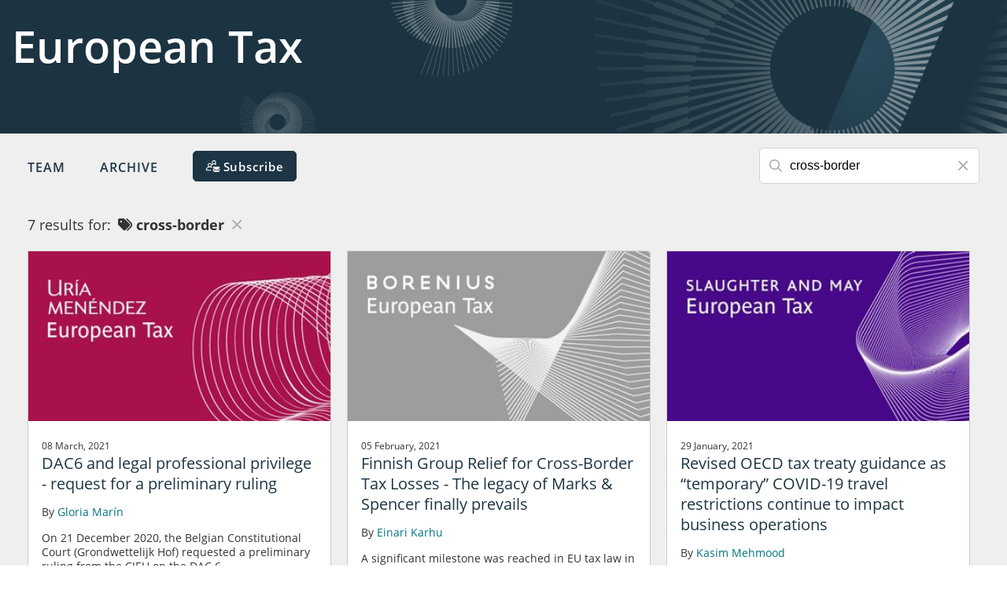

--- FILE ---
content_type: text/html; charset=utf-8
request_url: https://www.europeantax.blog/tag/cross-border
body_size: 9866
content:

<!DOCTYPE html>
<html lang="en">
<head>
    
<meta charset="utf-8">
<meta http-equiv="X-UA-Compatible" content="IE=Edge">
<meta http-equiv="content-type" content="text/html; charset=UTF-8"> 
<meta name="viewport" content="width=device-width, initial-scale=1.0, maximum-scale=5, minimum-scale=1">
<link rel="icon" type="image/png" href="https://files.passle.net/CustomDesign/62286b86f636e90a44a49308/2025-07-30-22-10-06-202-688a983e8f67e4c43041abd1.ico" />

<title>European Tax Blog</title>

<meta name="description" content="Welcome to the European Tax Blog. Some of Europe&#39;s brightest legal minds look at the tax issues across Europe which could impact multinational businesses." />




            <meta prefix="og: http://ogp.me/ns#" property="og:image" content="https://files.passle.net/Passle/5cab65b0989b6e1650e15c51/DefaultShareImages/2019-04-23-15-14-22-463-5cbf2bce989b6e0314461efc.jpg" />
        <meta prefix="og: http://ogp.me/ns#" property="og:image:secure_url" content="https://files.passle.net/Passle/5cab65b0989b6e1650e15c51/DefaultShareImages/2019-04-23-15-14-22-463-5cbf2bce989b6e0314461efc.jpg" />
        <meta prefix="og: http://ogp.me/ns#" property="og:image:width" content="2807" />
        <meta prefix="og: http://ogp.me/ns#" property="og:image:height" content="512" />


<meta prefix="og: http://ogp.me/ns#" property="og:title" />

<meta prefix="og: http://ogp.me/ns#" property="og:site_name" content="Passle" />

<meta prefix="og: http://ogp.me/ns#" property="og:url" content="https://www.europeantax.blog/" />

<meta prefix="og: http://ogp.me/ns#" property="og:description" content="Welcome to the European Tax Blog. Some of Europe&#39;s brightest legal minds look at the tax issues across Europe which could impact multinational businesses." />

<meta prefix="og: http://ogp.me/ns#" property="og:type" content="website" />

<meta prefix="og: http://ogp.me/ns#" property="og:locale" content="en_GB" />


<meta property="fb:app_id" content="291505782785530" />
<meta property="fb:admins" content="736991176" />


<meta name="twitter:card" content="summary_large_image">
<meta name="twitter:site" content="&#64;passle">
<meta name="twitter:url" content="https://www.europeantax.blog/">
<meta name="twitter:title">
<meta name="twitter:description" content="Welcome to the European Tax Blog. Some of Europe&#39;s brightest legal minds look at the tax issues across Europe which could impact multinational businesses.">
    <meta property="twitter:image" content="https://files.passle.net/Passle/5cab65b0989b6e1650e15c51/DefaultShareImages/2019-04-23-15-14-22-463-5cbf2bce989b6e0314461efc.jpg" />


    
        <link rel="canonical" href="https://www.europeantax.blog/" />

    

    <link nonce="E9ovuqELHdwrfnvoFRw2Aw==" data-cssvars-exclude rel="preload" as="style" href="https://cw-resources.passle.net/Content/googlefonts/all.min.css?v=0.0.2" id="googlefonts-css">
    <script nonce="E9ovuqELHdwrfnvoFRw2Aw==">
        document.getElementById('googlefonts-css').onload = function () {
            this.onload = null;
            this.rel = 'stylesheet';
        };
    </script>
    <noscript>
        <link rel="stylesheet" href="https://cw-resources.passle.net/Content/googlefonts/all.min.css?v=0.0.2">
    </noscript>

    <script nonce="E9ovuqELHdwrfnvoFRw2Aw==">
        // Define dataLayer and the gtag function.
        window.dataLayer = window.dataLayer || [];
        function gtag() { dataLayer.push(arguments); }
    </script>

        <script nonce="E9ovuqELHdwrfnvoFRw2Aw==">
             gtag('consent', 'default', {
                'ad_storage': 'denied',
                'analytics_storage': 'denied',
                'functionality_storage': 'denied',
                'personalization_storage': 'denied',
                'security_storage': 'denied',
                'wait_for_update': 2000 //allow 2 seconds for the cookie control to load and update settings
            });
        </script>

<script nonce="E9ovuqELHdwrfnvoFRw2Aw==" type="text/javascript">
    window._monsido = window._monsido || {
        token: "J3qqWuB7ej49Jsl-HEECPQ",
        statistics: {
            enabled: true,
            documentTracking: {
                enabled: false,
                documentCls: "monsido_download",
                documentIgnoreCls: "monsido_ignore_download",
                documentExt: [],
            },
        },
    };
</script>
<script nonce="E9ovuqELHdwrfnvoFRw2Aw==" type="text/javascript" async="" src="https://app-script.monsido.com/v2/monsido-script.js"></script>

    

    
<link href="https://cw-resources.passle.net/Assets/CustomCSS?passleShortcode=102fi1i" rel="stylesheet" type="text/css" media="all"/>
    <link href="https://cw-resources.passle.net/ClientWebv2/Styles/LayoutBundle?v=BmihdF5UZSOIU8pT46MC83Q7yzda_DE3Ne8jHdsR-ac1" rel="stylesheet" media="all">
    
    <link href="https://cw-resources.passle.net/ClientWebv2/Styles/PassleViewBundle?v=yzuflfFsVh-xYqK__rFAGIj91Cu21PfbkLG0lDdbgoQ1" rel="stylesheet" media="all">


    
    <script nonce="E9ovuqELHdwrfnvoFRw2Aw==">
        /*@cc_on
            /^10/.test(@_jscript_version) && (document.documentElement.className+=" msie-10");
        @*/
    </script>

    
    

    

<!-- Google Tag Manager (Passle) -->
<script nonce="E9ovuqELHdwrfnvoFRw2Aw==" defer>
        (function (w, d, s, l, i) {
            w[l] = w[l] || []; w[l].push({
                'gtm.start':
                    new Date().getTime(), event: 'gtm.js'
            }); var f = d.getElementsByTagName(s)[0],
                j = d.createElement(s), dl = l != 'dataLayer' ? '&l=' + l : ''; j.async = true; j.src =
                    'https://www.googletagmanager.com/gtm.js?id=' + i + dl; f.parentNode.insertBefore(j, f);
        })(window, document, 'script', 'dataLayer', 'GTM-M5DDHT6');
</script>
<!-- End Google Tag Manager -->

</head>

<body class="passle-body passle-102fi1i">
    

<link href="https://www.googletagmanager.com/ns.html?id=GTM-M5DDHT6" rel="preload" as="document">
<link rel="dns-prefetch" href="https://www.googletagmanager.com/">

<!-- Google Tag Manager Passle (noscript) -->
<noscript>
    <iframe src="https://www.googletagmanager.com/ns.html?id=GTM-M5DDHT6"
            height="0" width="0" style="display:none;visibility:hidden"></iframe>
</noscript>
<!-- End Google Tag Manager Passle (noscript) -->


    
    


    <div id="passle-page-wrapper">

        

        <div class="message message--warning browser-deprecation-warning">
            <div class="container">
                This browser is not actively supported anymore. For the best passle experience, we strongly recommend you upgrade your browser.
            </div>
        </div>


            <div class="client-content">
                <header>
  <div class="header-content">
    <div class="container">
      <div class="header-title">
          <h1><a href="/">European Tax</a></h1>
      </div>
    </div>
  </div>
</header>

            </div>

        <div class="passle-content">

                <div class="client-content">
                    
                </div>
                    <div class="navigation-bar">
                        <div class="container">
                            <div class="navigation-bar__first-line">
                                <div class="navigation-bar__first-line__left-side">
                                    
            <a href="/team" class="navigation-bar__team-button">Team</a>

            <a role="button" class="passle-archive__button">Archive</a>

    

<a class="button subscribe-button" href="https://pssle.co/the-european-tax-blog/s/102gh6u" aria-label="Subscribe">
    <svg id="Layer_1" data-name="Layer 1" xmlns="http://www.w3.org/2000/svg" viewBox="0 0 53.78 45.94">
        <circle class="cls-1" cx="31.4" cy="8.11" r="4.93" /><circle class="cls-1" cx="14.95" cy="18.99" r="4.93" transform="translate(-6.19 30.7) rotate(-80.78)" /><path class="cls-2" d="M40,15.8a14.89,14.89,0,0,0-3.17-1.69,8.11,8.11,0,1,0-10.92,0l-.66.27A15,15,0,0,0,22.47,16L23,19.65A11.94,11.94,0,0,1,38.2,18.41,1.59,1.59,0,0,0,40,15.8ZM31.4,13a4.93,4.93,0,1,1,4.93-4.92A4.93,4.93,0,0,1,31.4,13Z" /><path class="cls-3" d="M15,10.88A8.1,8.1,0,0,0,9.46,25,15.33,15.33,0,0,0,.23,34.46a4.77,4.77,0,0,0,4.54,6.23H18.6a1.59,1.59,0,1,0,0-3.17H4.77a1.6,1.6,0,0,1-1.51-2.08,12.26,12.26,0,0,1,11.65-8.3,11.92,11.92,0,0,1,6.84,2.14,1.59,1.59,0,1,0,1.82-2.6A15.39,15.39,0,0,0,20.4,25,8.07,8.07,0,0,0,23,19.65L22.47,16A8.12,8.12,0,0,0,15,10.88Zm0,13A4.93,4.93,0,1,1,19.88,19,4.93,4.93,0,0,1,15,23.91Z" /><path class="cls-2" d="M51.14,45.94a2.19,2.19,0,0,0,1.49-.56L45.4,38.14c-.18.12-.35.24-.5.36q-.82.6-1.32.93a8.33,8.33,0,0,1-1.35.69,4.15,4.15,0,0,1-1.57.35h0a4.14,4.14,0,0,1-1.56-.35,7.93,7.93,0,0,1-1.35-.69q-.51-.33-1.32-.93l-.5-.36-7.24,7.24a2.22,2.22,0,0,0,1.5.56Zm.3,0" /><path class="cls-2" d="M28.88,33.17a7.94,7.94,0,0,1-1.49-1.27V43.22L34,36.66c-1.32-.91-3-2.08-5.08-3.49Zm.11,0" /><path class="cls-2" d="M52.2,33.17c-2,1.36-3.69,2.52-5.09,3.5l6.56,6.55V31.9a7.91,7.91,0,0,1-1.47,1.27Zm.12,0" /><path class="cls-2" d="M51.44,25.14H29.86a2.09,2.09,0,0,0-1.74.76,3,3,0,0,0-.61,1.91,3.43,3.43,0,0,0,.81,2A7.36,7.36,0,0,0,30,31.5l3,2.09,2.36,1.64,1.48,1,.22.15.4.3.79.55.77.48a4.41,4.41,0,0,0,.84.39,2.34,2.34,0,0,0,.73.14h0a2.34,2.34,0,0,0,.74-.14,4.41,4.41,0,0,0,.84-.39l.76-.48.79-.55.41-.3.22-.15,1.48-1,5.38-3.74a7.12,7.12,0,0,0,1.79-1.8,3.84,3.84,0,0,0,.71-2.21,2.26,2.26,0,0,0-.69-1.66,2.28,2.28,0,0,0-1.65-.69Zm0,.1" />
    </svg>
    <span>
        Subscribe
    </span>
</a>                                </div>

                                
        <div class="search-bar--visibility">
    <form id="SearchBarForm" class="search-bar" method="GET">

        <div id="SearchBarContainer" class="search-bar__search">
            <i class="fa-regular fa-magnifying-glass mr-2"></i>
            <input type="text" id="SearchQuery" name="SearchQuery" value="cross-border" autocomplete="off" />
            <div class="ghost" aria-hidden="true">
                <span class="ghost-prefix"></span>
                <div class="ghost-viewport">
                    <div id="Track" class="track"></div>
                </div>
            </div>
            <input type="hidden" id="SearchByTagsOnly" name="SearchByTagsOnly" value="value" autocomplete="off" />
            <input type="hidden" id="SearchByAuthorsOnly" name="SearchByAuthorsOnly" autocomplete="off" />
            <span id="SearchBarCleanButton" class="search-bar__close-button clear-search"><i class="fa-regular fa-xmark ml-2"></i></span>
            <ul id="SearchSuggestions" class="search-bar__suggestions autosuggest"></ul>
        </div>

        <div class="search-bar__small-screen-buttons">
            <i id="SearchOpenButton" class="search-bar__open-button fa-regular fa-magnifying-glass"></i>
        </div>
    </form>
</div>
    
                            </div>

                            <div class="navigation-bar__second-line">
                                

<div class="passle-archive ">
    <ul class="passle-archive__years">
        <li>
            <a href="/">
                All <small>(499)</small>
            </a>
        </li>
            <li class="">
                <a href="/archive/2025">2025 <small>(46)</small></a>
            </li>
            <li class="">
                <a href="/archive/2024">2024 <small>(44)</small></a>
            </li>
            <li class="">
                <a href="/archive/2023">2023 <small>(61)</small></a>
            </li>
            <li class="">
                <a href="/archive/2022">2022 <small>(66)</small></a>
            </li>
            <li class="">
                <a href="/archive/2021">2021 <small>(87)</small></a>
            </li>
            <li class="">
                <a href="/archive/2020">2020 <small>(110)</small></a>
            </li>
            <li class="">
                <a href="/archive/2019">2019 <small>(85)</small></a>
            </li>
    </ul>

        <ul class="passle-archive__year-months " data-months-year="2019">
                <li class="">
                    <a href="/archive/2019/4">Apr <small>(10)</small></a>
                </li>
                <li class="">
                    <a href="/archive/2019/5">May <small>(12)</small></a>
                </li>
                <li class="">
                    <a href="/archive/2019/6">Jun <small>(10)</small></a>
                </li>
                <li class="">
                    <a href="/archive/2019/7">Jul <small>(6)</small></a>
                </li>
                <li class="">
                    <a href="/archive/2019/8">Aug <small>(5)</small></a>
                </li>
                <li class="">
                    <a href="/archive/2019/9">Sep <small>(14)</small></a>
                </li>
                <li class="">
                    <a href="/archive/2019/10">Oct <small>(10)</small></a>
                </li>
                <li class="">
                    <a href="/archive/2019/11">Nov <small>(13)</small></a>
                </li>
                <li class="">
                    <a href="/archive/2019/12">Dec <small>(5)</small></a>
                </li>
        </ul>
        <ul class="passle-archive__year-months " data-months-year="2020">
                <li class="">
                    <a href="/archive/2020/1">Jan <small>(5)</small></a>
                </li>
                <li class="">
                    <a href="/archive/2020/2">Feb <small>(7)</small></a>
                </li>
                <li class="">
                    <a href="/archive/2020/3">Mar <small>(16)</small></a>
                </li>
                <li class="">
                    <a href="/archive/2020/4">Apr <small>(9)</small></a>
                </li>
                <li class="">
                    <a href="/archive/2020/5">May <small>(8)</small></a>
                </li>
                <li class="">
                    <a href="/archive/2020/6">Jun <small>(7)</small></a>
                </li>
                <li class="">
                    <a href="/archive/2020/7">Jul <small>(11)</small></a>
                </li>
                <li class="">
                    <a href="/archive/2020/8">Aug <small>(3)</small></a>
                </li>
                <li class="">
                    <a href="/archive/2020/9">Sep <small>(8)</small></a>
                </li>
                <li class="">
                    <a href="/archive/2020/10">Oct <small>(17)</small></a>
                </li>
                <li class="">
                    <a href="/archive/2020/11">Nov <small>(10)</small></a>
                </li>
                <li class="">
                    <a href="/archive/2020/12">Dec <small>(9)</small></a>
                </li>
        </ul>
        <ul class="passle-archive__year-months " data-months-year="2021">
                <li class="">
                    <a href="/archive/2021/1">Jan <small>(14)</small></a>
                </li>
                <li class="">
                    <a href="/archive/2021/2">Feb <small>(6)</small></a>
                </li>
                <li class="">
                    <a href="/archive/2021/3">Mar <small>(14)</small></a>
                </li>
                <li class="">
                    <a href="/archive/2021/4">Apr <small>(9)</small></a>
                </li>
                <li class="">
                    <a href="/archive/2021/5">May <small>(5)</small></a>
                </li>
                <li class="">
                    <a href="/archive/2021/6">Jun <small>(6)</small></a>
                </li>
                <li class="">
                    <a href="/archive/2021/7">Jul <small>(9)</small></a>
                </li>
                <li class="">
                    <a href="/archive/2021/8">Aug <small>(3)</small></a>
                </li>
                <li class="">
                    <a href="/archive/2021/9">Sep <small>(6)</small></a>
                </li>
                <li class="">
                    <a href="/archive/2021/10">Oct <small>(6)</small></a>
                </li>
                <li class="">
                    <a href="/archive/2021/11">Nov <small>(4)</small></a>
                </li>
                <li class="">
                    <a href="/archive/2021/12">Dec <small>(5)</small></a>
                </li>
        </ul>
        <ul class="passle-archive__year-months " data-months-year="2022">
                <li class="">
                    <a href="/archive/2022/1">Jan <small>(9)</small></a>
                </li>
                <li class="">
                    <a href="/archive/2022/2">Feb <small>(5)</small></a>
                </li>
                <li class="">
                    <a href="/archive/2022/3">Mar <small>(5)</small></a>
                </li>
                <li class="">
                    <a href="/archive/2022/4">Apr <small>(5)</small></a>
                </li>
                <li class="">
                    <a href="/archive/2022/5">May <small>(5)</small></a>
                </li>
                <li class="">
                    <a href="/archive/2022/6">Jun <small>(8)</small></a>
                </li>
                <li class="">
                    <a href="/archive/2022/7">Jul <small>(4)</small></a>
                </li>
                <li class="">
                    <a href="/archive/2022/8">Aug <small>(3)</small></a>
                </li>
                <li class="">
                    <a href="/archive/2022/9">Sep <small>(2)</small></a>
                </li>
                <li class="">
                    <a href="/archive/2022/10">Oct <small>(7)</small></a>
                </li>
                <li class="">
                    <a href="/archive/2022/11">Nov <small>(7)</small></a>
                </li>
                <li class="">
                    <a href="/archive/2022/12">Dec <small>(6)</small></a>
                </li>
        </ul>
        <ul class="passle-archive__year-months " data-months-year="2023">
                <li class="">
                    <a href="/archive/2023/1">Jan <small>(6)</small></a>
                </li>
                <li class="">
                    <a href="/archive/2023/2">Feb <small>(4)</small></a>
                </li>
                <li class="">
                    <a href="/archive/2023/3">Mar <small>(5)</small></a>
                </li>
                <li class="">
                    <a href="/archive/2023/4">Apr <small>(2)</small></a>
                </li>
                <li class="">
                    <a href="/archive/2023/5">May <small>(2)</small></a>
                </li>
                <li class="">
                    <a href="/archive/2023/6">Jun <small>(6)</small></a>
                </li>
                <li class="">
                    <a href="/archive/2023/7">Jul <small>(22)</small></a>
                </li>
                <li class="">
                    <a href="/archive/2023/8">Aug <small>(2)</small></a>
                </li>
                <li class="">
                    <a href="/archive/2023/9">Sep <small>(4)</small></a>
                </li>
                <li class="">
                    <a href="/archive/2023/11">Nov <small>(6)</small></a>
                </li>
                <li class="">
                    <a href="/archive/2023/12">Dec <small>(2)</small></a>
                </li>
        </ul>
        <ul class="passle-archive__year-months " data-months-year="2024">
                <li class="">
                    <a href="/archive/2024/1">Jan <small>(3)</small></a>
                </li>
                <li class="">
                    <a href="/archive/2024/2">Feb <small>(2)</small></a>
                </li>
                <li class="">
                    <a href="/archive/2024/3">Mar <small>(3)</small></a>
                </li>
                <li class="">
                    <a href="/archive/2024/4">Apr <small>(5)</small></a>
                </li>
                <li class="">
                    <a href="/archive/2024/5">May <small>(6)</small></a>
                </li>
                <li class="">
                    <a href="/archive/2024/6">Jun <small>(5)</small></a>
                </li>
                <li class="">
                    <a href="/archive/2024/7">Jul <small>(5)</small></a>
                </li>
                <li class="">
                    <a href="/archive/2024/8">Aug <small>(1)</small></a>
                </li>
                <li class="">
                    <a href="/archive/2024/10">Oct <small>(7)</small></a>
                </li>
                <li class="">
                    <a href="/archive/2024/11">Nov <small>(3)</small></a>
                </li>
                <li class="">
                    <a href="/archive/2024/12">Dec <small>(4)</small></a>
                </li>
        </ul>
        <ul class="passle-archive__year-months " data-months-year="2025">
                <li class="">
                    <a href="/archive/2025/1">Jan <small>(3)</small></a>
                </li>
                <li class="">
                    <a href="/archive/2025/2">Feb <small>(5)</small></a>
                </li>
                <li class="">
                    <a href="/archive/2025/3">Mar <small>(3)</small></a>
                </li>
                <li class="">
                    <a href="/archive/2025/4">Apr <small>(2)</small></a>
                </li>
                <li class="">
                    <a href="/archive/2025/5">May <small>(1)</small></a>
                </li>
                <li class="">
                    <a href="/archive/2025/6">Jun <small>(4)</small></a>
                </li>
                <li class="">
                    <a href="/archive/2025/7">Jul <small>(3)</small></a>
                </li>
                <li class="">
                    <a href="/archive/2025/8">Aug <small>(5)</small></a>
                </li>
                <li class="">
                    <a href="/archive/2025/9">Sep <small>(13)</small></a>
                </li>
                <li class="">
                    <a href="/archive/2025/10">Oct <small>(2)</small></a>
                </li>
                <li class="">
                    <a href="/archive/2025/11">Nov <small>(4)</small></a>
                </li>
                <li class="">
                    <a href="/archive/2025/12">Dec <small>(1)</small></a>
                </li>
        </ul>
</div>

    
                            </div>
                        </div>
                    </div>

            

<input id="Month" type="hidden" />
<input id="Year" type="hidden" />




<div class="passle-view passle-102fi1i">

        <div class="container passle-view__search-result-info">
            7 results for:
            <span class="search-term">
                    <i class="ml-1 fa-solid fa-tags"></i>
                cross-border

            </span>

            <a href="/" class="clear-search-button"><i class="fa-regular fa-xmark"></i></a>

        </div>


<input id="TotalNumPages" type="hidden" value="1" />
<input id="PageNumber" type="hidden" value="1" />

<div class="posts-block">
    <div class="container">
        <div id="PostBlockContainer" class="posts-block__container columns-grid">



<article class="block-post" itemscope itemtype="http://schema.org/Article">
    <div class="block-post__image block-post__image--image block-post__image--image-none block-post__image--image-none">
        <a href="https://www.europeantax.blog/post/102gsjp/dac6-and-legal-professional-privilege-request-for-a-preliminary-ruling" ><img loading="lazy" src="https://images.passle.net/341x192/Passle/5cab65b0989b6e1650e15c51/MediaLibrary/Images/5bade02498fcca12902fe597/2019-04-25-16-21-39-334-5cc1de93abdfe90fa0ecd8e3.jpg" width="683" height="385" class="post-image" draggable="false" alt="DAC6 and legal professional privilege - request for a preliminary ruling" itemprop="image" /></a>
    </div>

    <div class="block-post__content">
        <div class="block-post__body">

            <div class="block-post__date">
                <time class="localised-date"
                      datetime="2021-03-08T09:57:44.3360000Z"
                      data-dayjs-localtime-format="DD MMMM, YYYY"
                      data-show-timezone-abbreviation="False">3/8/2021 9:57:44 AM</time>
            </div>

            <header class="block-post__title">
                <div class="content__section">
                    <a href="https://www.europeantax.blog/post/102gsjp/dac6-and-legal-professional-privilege-request-for-a-preliminary-ruling"  itemprop="mainEntityOfPage">
                        <h2 itemprop="name headline">DAC6 and legal professional privilege - request for a preliminary ruling</h2>
                    </a>
                </div>
            </header>

            <div class="block-post__authors">
                <div class="content__section">
                    <span>By </span>

                                <a class="author " href="https://www.europeantax.blog/u/102gifb/gloria-marin"  itemprop="author publisher" itemscope itemtype="http://schema.org/Person"><span itemprop="name">Gloria Mar&#237;n</span></a>


                </div>
            </div>

                <div class="block-post__excerpt">
                    <div class="content__section">
                        On 21 December 2020, the Belgian Constitutional Court (Grondwettelijk Hof) requested a preliminary ruling from the CJEU on the DAC 6...
                    </div>
                </div>

        </div>

            <footer class="block-post__footer">

            <div class="block-post__actions">

                    <div class="block-post__sharing-buttons">
    <div class="share-button" data-shortcode="102gsjp">
        <div class="share-button__social-links">
            <div class="share-button__fade">
    <div class="action-buttons">
        <div class="action-buttons__button action-like like-button" data-post-shortcode="102gsjp">
            <a href="#" data-click-event-action="Click" data-click-event-category="ShareButton" data-click-event-label="LikePostButtonClicked">
                <i class="fa-regular fa-star"></i>
            </a>
            <span class="action-buttons__counter like-button__counter action-button-number">
                
            </span>
        </div>
    </div>

<div class="social-share-buttons">

    <div class="social-share-buttons__button social-share-buttons__button--email">
        <a href="https://www.passle.net/istatoy?postShortcode=102gsjp&amp;istatoySource=ClientWeb" aria-label="email" data-click-event-action="Click" data-click-event-category="ShareButton" data-click-event-label="email" data-network="email">
                <svg class="istatoy-icon" id="istatoy-icon" xmlns="http://www.w3.org/2000/svg" viewBox="0 0 20 20">
                    <defs>
                        <style>
                            .cls-1 {
                                fill: #333;
                            }
                        </style>
                    </defs>
                    <path class="cls-1" d="M10.44,12.99c-.36,.36-.95,.36-1.31,0l-2.1-1.84L2.7,15.3c1.65,2.34,4.34,3.72,7.2,3.7,2.8,.06,5.46-1.23,7.15-3.47l-4.37-4.51-2.24,1.97Z" />
                    <path class="cls-1" d="M1.98,5.99c-.61,1.14-.94,2.42-.97,3.71-.08,1.5,.23,2.99,.9,4.33l4.26-3.93L1.98,5.99Z" />
                    <path class="cls-1" d="M17.84,5.77l-4.2,4.24,4.26,4.18c.77-1.32,1.14-2.84,1.09-4.37,0-1.43-.41-2.83-1.15-4.06Z" />
                    <path class="cls-1" d="M9.9,1.01c-2.9-.04-5.61,1.39-7.22,3.8l6.45,6.42c.15,.15,.35,.24,.56,.26,.28,.03,.55-.06,.75-.26l6.68-6.66c-1.66-2.32-4.37-3.66-7.22-3.56Z" />
                </svg>
        </a>
                <span class="social-share-buttons__counter social-share-buttons__counter--istatoy">1</span>
    </div>
    <div class="social-share-buttons__button social-share-buttons__button--twitter">
        <a href="https://twitter.com/intent/tweet?text=&amp;url=https%3a%2f%2fwww.europeantax.blog%2fpost%2f102gsjp%2fdac6-and-legal-professional-privilege-request-for-a-preliminary-ruling&amp;hashtags=gmarin,uriamenendez,spanishtax,eutax,eudirectives,dac6,crossborder,legalprofessionalprivilege" aria-label="twitter" data-click-event-action="Click" data-click-event-category="ShareButton" data-click-event-label="twitter" data-network="twitter">
                <i class="fa-brands fa-x-twitter"></i>
        </a>
                <span class="social-share-buttons__counter social-share-buttons__counter--twitter">5</span>
    </div>
    <div class="social-share-buttons__button social-share-buttons__button--linkedin">
        <a href="https://www.linkedin.com/sharing/share-offsite/?url=https%3a%2f%2fwww.europeantax.blog%2fpost%2f102gsjp%2fdac6-and-legal-professional-privilege-request-for-a-preliminary-ruling&amp;title=DAC6+and+legal+professional+privilege+-+request+for+a+preliminary+ruling&amp;source=LinkedIn" aria-label="linkedin" data-click-event-action="Click" data-click-event-category="ShareButton" data-click-event-label="linkedin" data-network="linkedin">
                <i class="fa-brands fa-linkedin-in"></i>
        </a>
                <span class="social-share-buttons__counter social-share-buttons__counter--linkedin">68</span>
    </div>
    <div class="social-share-buttons__button social-share-buttons__button--facebook">
        <a href="https://www.facebook.com/dialog/share?app_id=291505782785530&amp;display=popup&amp;href=https%3a%2f%2fwww.europeantax.blog%2fpost%2f102gsjp%2fdac6-and-legal-professional-privilege-request-for-a-preliminary-ruling&amp;redirect_uri=https%3a%2f%2fwww.passle.net%2fsharecomplete" aria-label="facebook" data-click-event-action="Click" data-click-event-category="ShareButton" data-click-event-label="facebook" data-network="facebook">
                <i class="fa-brands fa-facebook-f"></i>
        </a>
    </div>

</div>


            </div>
        </div>
        <span class="share-button__toggle">

                <span class="share-button__counter">74</span>
            <i class="fa-solid fa-share"></i>
        </span>
    </div>

                    </div>
            </div>
            </footer>
    </div>
</article>



<article class="block-post" itemscope itemtype="http://schema.org/Article">
    <div class="block-post__image block-post__image--image block-post__image--image-none block-post__image--image-none">
        <a href="https://www.europeantax.blog/post/102gq91/finnish-group-relief-for-cross-border-tax-losses-the-legacy-of-marks-spencer" ><img loading="lazy" src="https://images.passle.net/341x192/Passle/5cab65b0989b6e1650e15c51/MediaLibrary/Images/5bade02498fcca12902fe597/2019-07-09-11-07-51-650-5d2475878cb6230760504c77.jpg" width="683" height="385" class="post-image" draggable="false" alt="Finnish Group Relief for Cross-Border Tax Losses - The legacy of Marks &amp; Spencer finally prevails" itemprop="image" /></a>
    </div>

    <div class="block-post__content">
        <div class="block-post__body">

            <div class="block-post__date">
                <time class="localised-date"
                      datetime="2021-02-05T10:01:01.8730000Z"
                      data-dayjs-localtime-format="DD MMMM, YYYY"
                      data-show-timezone-abbreviation="False">2/5/2021 10:01:01 AM</time>
            </div>

            <header class="block-post__title">
                <div class="content__section">
                    <a href="https://www.europeantax.blog/post/102gq91/finnish-group-relief-for-cross-border-tax-losses-the-legacy-of-marks-spencer"  itemprop="mainEntityOfPage">
                        <h2 itemprop="name headline">Finnish Group Relief for Cross-Border Tax Losses - The legacy of Marks &amp; Spencer finally prevails</h2>
                    </a>
                </div>
            </header>

            <div class="block-post__authors">
                <div class="content__section">
                    <span>By </span>

                                <a class="author " href="https://www.europeantax.blog/u/102fnfd/einari-karhu"  itemprop="author publisher" itemscope itemtype="http://schema.org/Person"><span itemprop="name">Einari Karhu</span></a>


                </div>
            </div>

                <div class="block-post__excerpt">
                    <div class="content__section">
                        A significant milestone was reached in EU tax law in the context of cross-border group taxation when the Court of Justice of the European...
                    </div>
                </div>

        </div>

            <footer class="block-post__footer">

            <div class="block-post__actions">

                    <div class="block-post__sharing-buttons">
    <div class="share-button" data-shortcode="102gq91">
        <div class="share-button__social-links">
            <div class="share-button__fade">
    <div class="action-buttons">
        <div class="action-buttons__button action-like like-button" data-post-shortcode="102gq91">
            <a href="#" data-click-event-action="Click" data-click-event-category="ShareButton" data-click-event-label="LikePostButtonClicked">
                <i class="fa-regular fa-star"></i>
            </a>
            <span class="action-buttons__counter like-button__counter action-button-number">
                
            </span>
        </div>
    </div>

<div class="social-share-buttons">

    <div class="social-share-buttons__button social-share-buttons__button--email">
        <a href="https://www.passle.net/istatoy?postShortcode=102gq91&amp;istatoySource=ClientWeb" aria-label="email" data-click-event-action="Click" data-click-event-category="ShareButton" data-click-event-label="email" data-network="email">
                <svg class="istatoy-icon" id="istatoy-icon" xmlns="http://www.w3.org/2000/svg" viewBox="0 0 20 20">
                    <defs>
                        <style>
                            .cls-1 {
                                fill: #333;
                            }
                        </style>
                    </defs>
                    <path class="cls-1" d="M10.44,12.99c-.36,.36-.95,.36-1.31,0l-2.1-1.84L2.7,15.3c1.65,2.34,4.34,3.72,7.2,3.7,2.8,.06,5.46-1.23,7.15-3.47l-4.37-4.51-2.24,1.97Z" />
                    <path class="cls-1" d="M1.98,5.99c-.61,1.14-.94,2.42-.97,3.71-.08,1.5,.23,2.99,.9,4.33l4.26-3.93L1.98,5.99Z" />
                    <path class="cls-1" d="M17.84,5.77l-4.2,4.24,4.26,4.18c.77-1.32,1.14-2.84,1.09-4.37,0-1.43-.41-2.83-1.15-4.06Z" />
                    <path class="cls-1" d="M9.9,1.01c-2.9-.04-5.61,1.39-7.22,3.8l6.45,6.42c.15,.15,.35,.24,.56,.26,.28,.03,.55-.06,.75-.26l6.68-6.66c-1.66-2.32-4.37-3.66-7.22-3.56Z" />
                </svg>
        </a>
                <span class="social-share-buttons__counter social-share-buttons__counter--istatoy">1</span>
    </div>
    <div class="social-share-buttons__button social-share-buttons__button--twitter">
        <a href="https://twitter.com/intent/tweet?text=&amp;url=https%3a%2f%2fwww.europeantax.blog%2fpost%2f102gq91%2ffinnish-group-relief-for-cross-border-tax-losses-the-legacy-of-marks-spencer&amp;hashtags=ekarhu,borenius,finnishtax,crossborder" aria-label="twitter" data-click-event-action="Click" data-click-event-category="ShareButton" data-click-event-label="twitter" data-network="twitter">
                <i class="fa-brands fa-x-twitter"></i>
        </a>
                <span class="social-share-buttons__counter social-share-buttons__counter--twitter">1</span>
    </div>
    <div class="social-share-buttons__button social-share-buttons__button--linkedin">
        <a href="https://www.linkedin.com/sharing/share-offsite/?url=https%3a%2f%2fwww.europeantax.blog%2fpost%2f102gq91%2ffinnish-group-relief-for-cross-border-tax-losses-the-legacy-of-marks-spencer&amp;title=Finnish+Group+Relief+for+Cross-Border+Tax+Losses+-+The+legacy+of+Marks+%26+Spencer+finally+prevails&amp;source=LinkedIn" aria-label="linkedin" data-click-event-action="Click" data-click-event-category="ShareButton" data-click-event-label="linkedin" data-network="linkedin">
                <i class="fa-brands fa-linkedin-in"></i>
        </a>
                <span class="social-share-buttons__counter social-share-buttons__counter--linkedin">57</span>
    </div>
    <div class="social-share-buttons__button social-share-buttons__button--facebook">
        <a href="https://www.facebook.com/dialog/share?app_id=291505782785530&amp;display=popup&amp;href=https%3a%2f%2fwww.europeantax.blog%2fpost%2f102gq91%2ffinnish-group-relief-for-cross-border-tax-losses-the-legacy-of-marks-spencer&amp;redirect_uri=https%3a%2f%2fwww.passle.net%2fsharecomplete" aria-label="facebook" data-click-event-action="Click" data-click-event-category="ShareButton" data-click-event-label="facebook" data-network="facebook">
                <i class="fa-brands fa-facebook-f"></i>
        </a>
    </div>

</div>


            </div>
        </div>
        <span class="share-button__toggle">

                <span class="share-button__counter">59</span>
            <i class="fa-solid fa-share"></i>
        </span>
    </div>

                    </div>
            </div>
            </footer>
    </div>
</article>



<article class="block-post" itemscope itemtype="http://schema.org/Article">
    <div class="block-post__image block-post__image--image block-post__image--image-none block-post__image--image-none">
        <a href="https://www.europeantax.blog/post/102gpsc/revised-oecd-tax-treaty-guidance-as-temporary-covid-19-travel-restrictions-cont" ><img loading="lazy" src="https://images.passle.net/341x192/Passle/5cab65b0989b6e1650e15c51/MediaLibrary/Images/5ccaddd5abdfe8089c04fc6d/2019-09-07-19-46-47-978-5d7409278cb6230c1049789c.jpg" width="683" height="385" class="post-image" draggable="false" alt="Revised OECD tax treaty guidance as “temporary” COVID-19 travel restrictions continue to impact business operations" itemprop="image" /></a>
    </div>

    <div class="block-post__content">
        <div class="block-post__body">

            <div class="block-post__date">
                <time class="localised-date"
                      datetime="2021-01-29T17:12:45.2260000Z"
                      data-dayjs-localtime-format="DD MMMM, YYYY"
                      data-show-timezone-abbreviation="False">1/29/2021 5:12:45 PM</time>
            </div>

            <header class="block-post__title">
                <div class="content__section">
                    <a href="https://www.europeantax.blog/post/102gpsc/revised-oecd-tax-treaty-guidance-as-temporary-covid-19-travel-restrictions-cont"  itemprop="mainEntityOfPage">
                        <h2 itemprop="name headline">Revised OECD tax treaty guidance as “temporary” COVID-19 travel restrictions continue to impact business operations</h2>
                    </a>
                </div>
            </header>

            <div class="block-post__authors">
                <div class="content__section">
                    <span>By </span>

                                <a class="author " href="https://www.europeantax.blog/u/102gpsa/kasim-mehmood"  itemprop="author publisher" itemscope itemtype="http://schema.org/Person"><span itemprop="name">Kasim Mehmood</span></a>


                </div>
            </div>

                <div class="block-post__excerpt">
                    <div class="content__section">
                        The OECD has issued updated guidance on tax treaties and the impact of the COVID-19 pandemic which adopts broadly similar views on...
                    </div>
                </div>

        </div>

            <footer class="block-post__footer">

            <div class="block-post__actions">

                    <div class="block-post__sharing-buttons">
    <div class="share-button" data-shortcode="102gpsc">
        <div class="share-button__social-links">
            <div class="share-button__fade">
    <div class="action-buttons">
        <div class="action-buttons__button action-like like-button" data-post-shortcode="102gpsc">
            <a href="#" data-click-event-action="Click" data-click-event-category="ShareButton" data-click-event-label="LikePostButtonClicked">
                <i class="fa-regular fa-star"></i>
            </a>
            <span class="action-buttons__counter like-button__counter action-button-number">
                
            </span>
        </div>
    </div>

<div class="social-share-buttons">

    <div class="social-share-buttons__button social-share-buttons__button--email">
        <a href="https://www.passle.net/istatoy?postShortcode=102gpsc&amp;istatoySource=ClientWeb" aria-label="email" data-click-event-action="Click" data-click-event-category="ShareButton" data-click-event-label="email" data-network="email">
                <svg class="istatoy-icon" id="istatoy-icon" xmlns="http://www.w3.org/2000/svg" viewBox="0 0 20 20">
                    <defs>
                        <style>
                            .cls-1 {
                                fill: #333;
                            }
                        </style>
                    </defs>
                    <path class="cls-1" d="M10.44,12.99c-.36,.36-.95,.36-1.31,0l-2.1-1.84L2.7,15.3c1.65,2.34,4.34,3.72,7.2,3.7,2.8,.06,5.46-1.23,7.15-3.47l-4.37-4.51-2.24,1.97Z" />
                    <path class="cls-1" d="M1.98,5.99c-.61,1.14-.94,2.42-.97,3.71-.08,1.5,.23,2.99,.9,4.33l4.26-3.93L1.98,5.99Z" />
                    <path class="cls-1" d="M17.84,5.77l-4.2,4.24,4.26,4.18c.77-1.32,1.14-2.84,1.09-4.37,0-1.43-.41-2.83-1.15-4.06Z" />
                    <path class="cls-1" d="M9.9,1.01c-2.9-.04-5.61,1.39-7.22,3.8l6.45,6.42c.15,.15,.35,.24,.56,.26,.28,.03,.55-.06,.75-.26l6.68-6.66c-1.66-2.32-4.37-3.66-7.22-3.56Z" />
                </svg>
        </a>
                <span class="social-share-buttons__counter social-share-buttons__counter--istatoy">3</span>
    </div>
    <div class="social-share-buttons__button social-share-buttons__button--twitter">
        <a href="https://twitter.com/intent/tweet?text=&amp;url=https%3a%2f%2fwww.europeantax.blog%2fpost%2f102gpsc%2frevised-oecd-tax-treaty-guidance-as-temporary-covid-19-travel-restrictions-cont&amp;hashtags=slaughterandmay,kmehmood,oecdtax,oecd,taxtreaties,permanentestablishment,residence,taxresidence,covid19,coronavirus,teleworking" aria-label="twitter" data-click-event-action="Click" data-click-event-category="ShareButton" data-click-event-label="twitter" data-network="twitter">
                <i class="fa-brands fa-x-twitter"></i>
        </a>
                <span class="social-share-buttons__counter social-share-buttons__counter--twitter">9</span>
    </div>
    <div class="social-share-buttons__button social-share-buttons__button--linkedin">
        <a href="https://www.linkedin.com/sharing/share-offsite/?url=https%3a%2f%2fwww.europeantax.blog%2fpost%2f102gpsc%2frevised-oecd-tax-treaty-guidance-as-temporary-covid-19-travel-restrictions-cont&amp;title=Revised+OECD+tax+treaty+guidance+as+%e2%80%9ctemporary%e2%80%9d+COVID-19+travel+restrictions+continue+to+impact+business+operations&amp;source=LinkedIn" aria-label="linkedin" data-click-event-action="Click" data-click-event-category="ShareButton" data-click-event-label="linkedin" data-network="linkedin">
                <i class="fa-brands fa-linkedin-in"></i>
        </a>
                <span class="social-share-buttons__counter social-share-buttons__counter--linkedin">65</span>
    </div>
    <div class="social-share-buttons__button social-share-buttons__button--facebook">
        <a href="https://www.facebook.com/dialog/share?app_id=291505782785530&amp;display=popup&amp;href=https%3a%2f%2fwww.europeantax.blog%2fpost%2f102gpsc%2frevised-oecd-tax-treaty-guidance-as-temporary-covid-19-travel-restrictions-cont&amp;redirect_uri=https%3a%2f%2fwww.passle.net%2fsharecomplete" aria-label="facebook" data-click-event-action="Click" data-click-event-category="ShareButton" data-click-event-label="facebook" data-network="facebook">
                <i class="fa-brands fa-facebook-f"></i>
        </a>
                <span class="social-share-buttons__counter social-share-buttons__counter--facebook">2</span>
    </div>

</div>


            </div>
        </div>
        <span class="share-button__toggle">

                <span class="share-button__counter">79</span>
            <i class="fa-solid fa-share"></i>
        </span>
    </div>

                    </div>
            </div>
            </footer>
    </div>
</article>



<article class="block-post" itemscope itemtype="http://schema.org/Article">
    <div class="block-post__image block-post__image--image block-post__image--image-none block-post__image--image-none">
        <a href="https://www.europeantax.blog/post/102glpz/northern-ireland-protocol-agreement-in-principle" ><img loading="lazy" src="https://images.passle.net/341x192/Passle/5cab65b0989b6e1650e15c51/MediaLibrary/Images/5ccaddd5abdfe8089c04fc6d/2019-09-07-19-46-47-978-5d7409278cb6230c1049789c.jpg" width="683" height="385" class="post-image" draggable="false" alt="Northern Ireland Protocol: agreement in principle" itemprop="image" /></a>
    </div>

    <div class="block-post__content">
        <div class="block-post__body">

            <div class="block-post__date">
                <time class="localised-date"
                      datetime="2020-12-09T13:40:24.6620000Z"
                      data-dayjs-localtime-format="DD MMMM, YYYY"
                      data-show-timezone-abbreviation="False">12/9/2020 1:40:24 PM</time>
            </div>

            <header class="block-post__title">
                <div class="content__section">
                    <a href="https://www.europeantax.blog/post/102glpz/northern-ireland-protocol-agreement-in-principle"  itemprop="mainEntityOfPage">
                        <h2 itemprop="name headline">Northern Ireland Protocol: agreement in principle</h2>
                    </a>
                </div>
            </header>

            <div class="block-post__authors">
                <div class="content__section">
                    <span>By </span>

                                <a class="author " href="https://www.europeantax.blog/u/102fjh4/tanja-velling"  itemprop="author publisher" itemscope itemtype="http://schema.org/Person"><span itemprop="name">Tanja Velling</span></a>


                </div>
            </div>

                <div class="block-post__excerpt">
                    <div class="content__section">
                        The co-chairs of the EU-UK Joint Committee stated that, following their meeting on 8 December 2020, agreement in principle had been...
                    </div>
                </div>

        </div>

            <footer class="block-post__footer">

            <div class="block-post__actions">

                    <div class="block-post__sharing-buttons">
    <div class="share-button" data-shortcode="102glpz">
        <div class="share-button__social-links">
            <div class="share-button__fade">
    <div class="action-buttons">
        <div class="action-buttons__button action-like like-button" data-post-shortcode="102glpz">
            <a href="#" data-click-event-action="Click" data-click-event-category="ShareButton" data-click-event-label="LikePostButtonClicked">
                <i class="fa-regular fa-star"></i>
            </a>
            <span class="action-buttons__counter like-button__counter action-button-number">
                
            </span>
        </div>
    </div>

<div class="social-share-buttons">

    <div class="social-share-buttons__button social-share-buttons__button--email">
        <a href="https://www.passle.net/istatoy?postShortcode=102glpz&amp;istatoySource=ClientWeb" aria-label="email" data-click-event-action="Click" data-click-event-category="ShareButton" data-click-event-label="email" data-network="email">
                <svg class="istatoy-icon" id="istatoy-icon" xmlns="http://www.w3.org/2000/svg" viewBox="0 0 20 20">
                    <defs>
                        <style>
                            .cls-1 {
                                fill: #333;
                            }
                        </style>
                    </defs>
                    <path class="cls-1" d="M10.44,12.99c-.36,.36-.95,.36-1.31,0l-2.1-1.84L2.7,15.3c1.65,2.34,4.34,3.72,7.2,3.7,2.8,.06,5.46-1.23,7.15-3.47l-4.37-4.51-2.24,1.97Z" />
                    <path class="cls-1" d="M1.98,5.99c-.61,1.14-.94,2.42-.97,3.71-.08,1.5,.23,2.99,.9,4.33l4.26-3.93L1.98,5.99Z" />
                    <path class="cls-1" d="M17.84,5.77l-4.2,4.24,4.26,4.18c.77-1.32,1.14-2.84,1.09-4.37,0-1.43-.41-2.83-1.15-4.06Z" />
                    <path class="cls-1" d="M9.9,1.01c-2.9-.04-5.61,1.39-7.22,3.8l6.45,6.42c.15,.15,.35,.24,.56,.26,.28,.03,.55-.06,.75-.26l6.68-6.66c-1.66-2.32-4.37-3.66-7.22-3.56Z" />
                </svg>
        </a>
                <span class="social-share-buttons__counter social-share-buttons__counter--istatoy">3</span>
    </div>
    <div class="social-share-buttons__button social-share-buttons__button--twitter">
        <a href="https://twitter.com/intent/tweet?text=&amp;url=https%3a%2f%2fwww.europeantax.blog%2fpost%2f102glpz%2fnorthern-ireland-protocol-agreement-in-principle&amp;hashtags=tvelling,slaughterandmay,brexit,uktax,europeanunion,northernireland,vat,customsunion,customsduty,crossborder,trade" aria-label="twitter" data-click-event-action="Click" data-click-event-category="ShareButton" data-click-event-label="twitter" data-network="twitter">
                <i class="fa-brands fa-x-twitter"></i>
        </a>
                <span class="social-share-buttons__counter social-share-buttons__counter--twitter">2</span>
    </div>
    <div class="social-share-buttons__button social-share-buttons__button--linkedin">
        <a href="https://www.linkedin.com/sharing/share-offsite/?url=https%3a%2f%2fwww.europeantax.blog%2fpost%2f102glpz%2fnorthern-ireland-protocol-agreement-in-principle&amp;title=Northern+Ireland+Protocol%3a+agreement+in+principle&amp;source=LinkedIn" aria-label="linkedin" data-click-event-action="Click" data-click-event-category="ShareButton" data-click-event-label="linkedin" data-network="linkedin">
                <i class="fa-brands fa-linkedin-in"></i>
        </a>
                <span class="social-share-buttons__counter social-share-buttons__counter--linkedin">10</span>
    </div>
    <div class="social-share-buttons__button social-share-buttons__button--facebook">
        <a href="https://www.facebook.com/dialog/share?app_id=291505782785530&amp;display=popup&amp;href=https%3a%2f%2fwww.europeantax.blog%2fpost%2f102glpz%2fnorthern-ireland-protocol-agreement-in-principle&amp;redirect_uri=https%3a%2f%2fwww.passle.net%2fsharecomplete" aria-label="facebook" data-click-event-action="Click" data-click-event-category="ShareButton" data-click-event-label="facebook" data-network="facebook">
                <i class="fa-brands fa-facebook-f"></i>
        </a>
    </div>

</div>


            </div>
        </div>
        <span class="share-button__toggle">

                <span class="share-button__counter">15</span>
            <i class="fa-solid fa-share"></i>
        </span>
    </div>

                    </div>
            </div>
            </footer>
    </div>
</article>



<article class="block-post" itemscope itemtype="http://schema.org/Article">
    <div class="block-post__image block-post__image--image block-post__image--image-none block-post__image--image-none">
        <a href="https://www.europeantax.blog/post/102gjf3/argentina-new-reporting-regime-for-domestic-and-international-tax-planning-arran" ><img loading="lazy" src="https://images.passle.net/341x192/Passle/5cab65b0989b6e1650e15c51/MediaLibrary/Images/5ccaddd5abdfe8089c04fc6d/2020-11-03-15-19-48-667-5fa1751453548a08f033366e.jpg" width="683" height="385" class="post-image" draggable="false" alt="Argentina: new reporting regime for domestic and international tax planning arrangements" itemprop="image" /></a>
    </div>

    <div class="block-post__content">
        <div class="block-post__body">

            <div class="block-post__date">
                <time class="localised-date"
                      datetime="2020-11-04T14:32:08.4660000Z"
                      data-dayjs-localtime-format="DD MMMM, YYYY"
                      data-show-timezone-abbreviation="False">11/4/2020 2:32:08 PM</time>
            </div>

            <header class="block-post__title">
                <div class="content__section">
                    <a href="https://www.europeantax.blog/post/102gjf3/argentina-new-reporting-regime-for-domestic-and-international-tax-planning-arran"  itemprop="mainEntityOfPage">
                        <h2 itemprop="name headline">Argentina: new reporting regime for domestic and international tax planning arrangements</h2>
                    </a>
                </div>
            </header>

            <div class="block-post__authors">
                <div class="content__section">
                    <span>By </span>

                                <a class="author " href="https://www.europeantax.blog/u/102giy2/walter-keiniger"  itemprop="author publisher" itemscope itemtype="http://schema.org/Person"><span itemprop="name">Walter Keiniger</span></a>


                </div>
            </div>

                <div class="block-post__excerpt">
                    <div class="content__section">
                        The Argentine Tax Authority (AFIP) published a broadly drafted mandatory reporting regime for domestic and international tax planning...
                    </div>
                </div>

        </div>

            <footer class="block-post__footer">

            <div class="block-post__actions">

                    <div class="block-post__sharing-buttons">
    <div class="share-button" data-shortcode="102gjf3">
        <div class="share-button__social-links">
            <div class="share-button__fade">
    <div class="action-buttons">
        <div class="action-buttons__button action-like like-button" data-post-shortcode="102gjf3">
            <a href="#" data-click-event-action="Click" data-click-event-category="ShareButton" data-click-event-label="LikePostButtonClicked">
                <i class="fa-regular fa-star"></i>
            </a>
            <span class="action-buttons__counter like-button__counter action-button-number">
                
            </span>
        </div>
    </div>

<div class="social-share-buttons">

    <div class="social-share-buttons__button social-share-buttons__button--email">
        <a href="https://www.passle.net/istatoy?postShortcode=102gjf3&amp;istatoySource=ClientWeb" aria-label="email" data-click-event-action="Click" data-click-event-category="ShareButton" data-click-event-label="email" data-network="email">
                <svg class="istatoy-icon" id="istatoy-icon" xmlns="http://www.w3.org/2000/svg" viewBox="0 0 20 20">
                    <defs>
                        <style>
                            .cls-1 {
                                fill: #333;
                            }
                        </style>
                    </defs>
                    <path class="cls-1" d="M10.44,12.99c-.36,.36-.95,.36-1.31,0l-2.1-1.84L2.7,15.3c1.65,2.34,4.34,3.72,7.2,3.7,2.8,.06,5.46-1.23,7.15-3.47l-4.37-4.51-2.24,1.97Z" />
                    <path class="cls-1" d="M1.98,5.99c-.61,1.14-.94,2.42-.97,3.71-.08,1.5,.23,2.99,.9,4.33l4.26-3.93L1.98,5.99Z" />
                    <path class="cls-1" d="M17.84,5.77l-4.2,4.24,4.26,4.18c.77-1.32,1.14-2.84,1.09-4.37,0-1.43-.41-2.83-1.15-4.06Z" />
                    <path class="cls-1" d="M9.9,1.01c-2.9-.04-5.61,1.39-7.22,3.8l6.45,6.42c.15,.15,.35,.24,.56,.26,.28,.03,.55-.06,.75-.26l6.68-6.66c-1.66-2.32-4.37-3.66-7.22-3.56Z" />
                </svg>
        </a>
                <span class="social-share-buttons__counter social-share-buttons__counter--istatoy">2</span>
    </div>
    <div class="social-share-buttons__button social-share-buttons__button--twitter">
        <a href="https://twitter.com/intent/tweet?text=&amp;url=https%3a%2f%2fwww.europeantax.blog%2fpost%2f102gjf3%2fargentina-new-reporting-regime-for-domestic-and-international-tax-planning-arran&amp;hashtags=wkeiniger,marvalofarrellmairal,disclosure,taxplanning,dac6,crossborder,transparency,argentinetax" aria-label="twitter" data-click-event-action="Click" data-click-event-category="ShareButton" data-click-event-label="twitter" data-network="twitter">
                <i class="fa-brands fa-x-twitter"></i>
        </a>
    </div>
    <div class="social-share-buttons__button social-share-buttons__button--linkedin">
        <a href="https://www.linkedin.com/sharing/share-offsite/?url=https%3a%2f%2fwww.europeantax.blog%2fpost%2f102gjf3%2fargentina-new-reporting-regime-for-domestic-and-international-tax-planning-arran&amp;title=Argentina%3a+new+reporting+regime+for+domestic+and+international+tax+planning+arrangements&amp;source=LinkedIn" aria-label="linkedin" data-click-event-action="Click" data-click-event-category="ShareButton" data-click-event-label="linkedin" data-network="linkedin">
                <i class="fa-brands fa-linkedin-in"></i>
        </a>
                <span class="social-share-buttons__counter social-share-buttons__counter--linkedin">46</span>
    </div>
    <div class="social-share-buttons__button social-share-buttons__button--facebook">
        <a href="https://www.facebook.com/dialog/share?app_id=291505782785530&amp;display=popup&amp;href=https%3a%2f%2fwww.europeantax.blog%2fpost%2f102gjf3%2fargentina-new-reporting-regime-for-domestic-and-international-tax-planning-arran&amp;redirect_uri=https%3a%2f%2fwww.passle.net%2fsharecomplete" aria-label="facebook" data-click-event-action="Click" data-click-event-category="ShareButton" data-click-event-label="facebook" data-network="facebook">
                <i class="fa-brands fa-facebook-f"></i>
        </a>
    </div>

</div>


            </div>
        </div>
        <span class="share-button__toggle">

                <span class="share-button__counter">48</span>
            <i class="fa-solid fa-share"></i>
        </span>
    </div>

                    </div>
            </div>
            </footer>
    </div>
</article>



<article class="block-post" itemscope itemtype="http://schema.org/Article">
    <div class="block-post__image block-post__image--image block-post__image--image-none block-post__image--image-none">
        <a href="https://www.europeantax.blog/post/102gf1e/spanish-courts-adhere-to-danish-conduit-cases" ><img loading="lazy" src="https://images.passle.net/341x192/Passle/5cab65b0989b6e1650e15c51/MediaLibrary/Images/5bade02498fcca12902fe597/2019-04-25-16-21-39-334-5cc1de93abdfe90fa0ecd8e3.jpg" width="683" height="385" class="post-image" draggable="false" alt="Spanish courts adhere to Danish conduit cases" itemprop="image" /></a>
    </div>

    <div class="block-post__content">
        <div class="block-post__body">

            <div class="block-post__date">
                <time class="localised-date"
                      datetime="2020-09-17T00:00:00.0000000Z"
                      data-dayjs-localtime-format="DD MMMM, YYYY"
                      data-show-timezone-abbreviation="False">9/17/2020 12:00:00 AM</time>
            </div>

            <header class="block-post__title">
                <div class="content__section">
                    <a href="https://www.europeantax.blog/post/102gf1e/spanish-courts-adhere-to-danish-conduit-cases"  itemprop="mainEntityOfPage">
                        <h2 itemprop="name headline">Spanish courts adhere to Danish conduit cases</h2>
                    </a>
                </div>
            </header>

            <div class="block-post__authors">
                <div class="content__section">
                    <span>By </span>

                                <a class="author " href="https://www.europeantax.blog/u/102gf1b/angel-vinas"  itemprop="author publisher" itemscope itemtype="http://schema.org/Person"><span itemprop="name">&#193;ngel Vi&#241;as</span></a>


                </div>
            </div>

                <div class="block-post__excerpt">
                    <div class="content__section">
                        When we were still immersed in uncertainty following the judgments of the CJEU on the Danish conduit cases, the Spanish High Tax Court...
                    </div>
                </div>

        </div>

            <footer class="block-post__footer">

            <div class="block-post__actions">

                    <div class="block-post__sharing-buttons">
    <div class="share-button" data-shortcode="102gf1e">
        <div class="share-button__social-links">
            <div class="share-button__fade">
    <div class="action-buttons">
        <div class="action-buttons__button action-like like-button" data-post-shortcode="102gf1e">
            <a href="#" data-click-event-action="Click" data-click-event-category="ShareButton" data-click-event-label="LikePostButtonClicked">
                <i class="fa-regular fa-star"></i>
            </a>
            <span class="action-buttons__counter like-button__counter action-button-number">
                
            </span>
        </div>
    </div>

<div class="social-share-buttons">

    <div class="social-share-buttons__button social-share-buttons__button--email">
        <a href="https://www.passle.net/istatoy?postShortcode=102gf1e&amp;istatoySource=ClientWeb" aria-label="email" data-click-event-action="Click" data-click-event-category="ShareButton" data-click-event-label="email" data-network="email">
                <svg class="istatoy-icon" id="istatoy-icon" xmlns="http://www.w3.org/2000/svg" viewBox="0 0 20 20">
                    <defs>
                        <style>
                            .cls-1 {
                                fill: #333;
                            }
                        </style>
                    </defs>
                    <path class="cls-1" d="M10.44,12.99c-.36,.36-.95,.36-1.31,0l-2.1-1.84L2.7,15.3c1.65,2.34,4.34,3.72,7.2,3.7,2.8,.06,5.46-1.23,7.15-3.47l-4.37-4.51-2.24,1.97Z" />
                    <path class="cls-1" d="M1.98,5.99c-.61,1.14-.94,2.42-.97,3.71-.08,1.5,.23,2.99,.9,4.33l4.26-3.93L1.98,5.99Z" />
                    <path class="cls-1" d="M17.84,5.77l-4.2,4.24,4.26,4.18c.77-1.32,1.14-2.84,1.09-4.37,0-1.43-.41-2.83-1.15-4.06Z" />
                    <path class="cls-1" d="M9.9,1.01c-2.9-.04-5.61,1.39-7.22,3.8l6.45,6.42c.15,.15,.35,.24,.56,.26,.28,.03,.55-.06,.75-.26l6.68-6.66c-1.66-2.32-4.37-3.66-7.22-3.56Z" />
                </svg>
        </a>
                <span class="social-share-buttons__counter social-share-buttons__counter--istatoy">1</span>
    </div>
    <div class="social-share-buttons__button social-share-buttons__button--twitter">
        <a href="https://twitter.com/intent/tweet?text=&amp;url=https%3a%2f%2fwww.europeantax.blog%2fpost%2f102gf1e%2fspanish-courts-adhere-to-danish-conduit-cases&amp;hashtags=avinas,uriamenendez,spanishtax,dividends,withholdingtax,crossborder,beneficialownership,parentsubsidiarydirective" aria-label="twitter" data-click-event-action="Click" data-click-event-category="ShareButton" data-click-event-label="twitter" data-network="twitter">
                <i class="fa-brands fa-x-twitter"></i>
        </a>
                <span class="social-share-buttons__counter social-share-buttons__counter--twitter">2</span>
    </div>
    <div class="social-share-buttons__button social-share-buttons__button--linkedin">
        <a href="https://www.linkedin.com/sharing/share-offsite/?url=https%3a%2f%2fwww.europeantax.blog%2fpost%2f102gf1e%2fspanish-courts-adhere-to-danish-conduit-cases&amp;title=Spanish+courts+adhere+to+Danish+conduit+cases&amp;source=LinkedIn" aria-label="linkedin" data-click-event-action="Click" data-click-event-category="ShareButton" data-click-event-label="linkedin" data-network="linkedin">
                <i class="fa-brands fa-linkedin-in"></i>
        </a>
                <span class="social-share-buttons__counter social-share-buttons__counter--linkedin">90</span>
    </div>
    <div class="social-share-buttons__button social-share-buttons__button--facebook">
        <a href="https://www.facebook.com/dialog/share?app_id=291505782785530&amp;display=popup&amp;href=https%3a%2f%2fwww.europeantax.blog%2fpost%2f102gf1e%2fspanish-courts-adhere-to-danish-conduit-cases&amp;redirect_uri=https%3a%2f%2fwww.passle.net%2fsharecomplete" aria-label="facebook" data-click-event-action="Click" data-click-event-category="ShareButton" data-click-event-label="facebook" data-network="facebook">
                <i class="fa-brands fa-facebook-f"></i>
        </a>
    </div>

</div>


            </div>
        </div>
        <span class="share-button__toggle">

                <span class="share-button__counter">93</span>
            <i class="fa-solid fa-share"></i>
        </span>
    </div>

                    </div>
            </div>
            </footer>
    </div>
</article>



<article class="block-post" itemscope itemtype="http://schema.org/Article">
    <div class="block-post__image block-post__image--image block-post__image--image-none block-post__image--image-none">
        <a href="https://www.europeantax.blog/post/102gac4/cross-border-recovery-of-tax-debts-through-set-off" ><img loading="lazy" src="https://images.passle.net/341x192/Passle/5cab65b0989b6e1650e15c51/MediaLibrary/Images/5ccaddd5abdfe8089c04fc6d/2019-09-07-19-46-47-978-5d7409278cb6230c1049789c.jpg" width="683" height="385" class="post-image" draggable="false" alt="Cross-border recovery of tax debts through set-off" itemprop="image" /></a>
    </div>

    <div class="block-post__content">
        <div class="block-post__body">

            <div class="block-post__date">
                <time class="localised-date"
                      datetime="2020-06-26T09:52:21.8130000Z"
                      data-dayjs-localtime-format="DD MMMM, YYYY"
                      data-show-timezone-abbreviation="False">6/26/2020 9:52:21 AM</time>
            </div>

            <header class="block-post__title">
                <div class="content__section">
                    <a href="https://www.europeantax.blog/post/102gac4/cross-border-recovery-of-tax-debts-through-set-off"  itemprop="mainEntityOfPage">
                        <h2 itemprop="name headline">Cross-border recovery of tax debts through set-off</h2>
                    </a>
                </div>
            </header>

            <div class="block-post__authors">
                <div class="content__section">
                    <span>By </span>

                                <a class="author " href="https://www.europeantax.blog/u/102fjh4/tanja-velling"  itemprop="author publisher" itemscope itemtype="http://schema.org/Person"><span itemprop="name">Tanja Velling</span></a>


                </div>
            </div>

                <div class="block-post__excerpt">
                    <div class="content__section">
                        If one Member State requests assistance from another Member State in respect of the recovery of a debt under the Mutual Assistance...
                    </div>
                </div>

        </div>

            <footer class="block-post__footer">

            <div class="block-post__actions">

                    <div class="block-post__sharing-buttons">
    <div class="share-button" data-shortcode="102gac4">
        <div class="share-button__social-links">
            <div class="share-button__fade">
    <div class="action-buttons">
        <div class="action-buttons__button action-like like-button" data-post-shortcode="102gac4">
            <a href="#" data-click-event-action="Click" data-click-event-category="ShareButton" data-click-event-label="LikePostButtonClicked">
                <i class="fa-regular fa-star"></i>
            </a>
            <span class="action-buttons__counter like-button__counter action-button-number">
                
            </span>
        </div>
    </div>

<div class="social-share-buttons">

    <div class="social-share-buttons__button social-share-buttons__button--email">
        <a href="https://www.passle.net/istatoy?postShortcode=102gac4&amp;istatoySource=ClientWeb" aria-label="email" data-click-event-action="Click" data-click-event-category="ShareButton" data-click-event-label="email" data-network="email">
                <svg class="istatoy-icon" id="istatoy-icon" xmlns="http://www.w3.org/2000/svg" viewBox="0 0 20 20">
                    <defs>
                        <style>
                            .cls-1 {
                                fill: #333;
                            }
                        </style>
                    </defs>
                    <path class="cls-1" d="M10.44,12.99c-.36,.36-.95,.36-1.31,0l-2.1-1.84L2.7,15.3c1.65,2.34,4.34,3.72,7.2,3.7,2.8,.06,5.46-1.23,7.15-3.47l-4.37-4.51-2.24,1.97Z" />
                    <path class="cls-1" d="M1.98,5.99c-.61,1.14-.94,2.42-.97,3.71-.08,1.5,.23,2.99,.9,4.33l4.26-3.93L1.98,5.99Z" />
                    <path class="cls-1" d="M17.84,5.77l-4.2,4.24,4.26,4.18c.77-1.32,1.14-2.84,1.09-4.37,0-1.43-.41-2.83-1.15-4.06Z" />
                    <path class="cls-1" d="M9.9,1.01c-2.9-.04-5.61,1.39-7.22,3.8l6.45,6.42c.15,.15,.35,.24,.56,.26,.28,.03,.55-.06,.75-.26l6.68-6.66c-1.66-2.32-4.37-3.66-7.22-3.56Z" />
                </svg>
        </a>
                <span class="social-share-buttons__counter social-share-buttons__counter--istatoy">2</span>
    </div>
    <div class="social-share-buttons__button social-share-buttons__button--twitter">
        <a href="https://twitter.com/intent/tweet?text=&amp;url=https%3a%2f%2fwww.europeantax.blog%2fpost%2f102gac4%2fcross-border-recovery-of-tax-debts-through-set-off&amp;hashtags=tvelling,slaughterandmay,eutax,taxadministration,debtrecovery,mard,crossborder" aria-label="twitter" data-click-event-action="Click" data-click-event-category="ShareButton" data-click-event-label="twitter" data-network="twitter">
                <i class="fa-brands fa-x-twitter"></i>
        </a>
    </div>
    <div class="social-share-buttons__button social-share-buttons__button--linkedin">
        <a href="https://www.linkedin.com/sharing/share-offsite/?url=https%3a%2f%2fwww.europeantax.blog%2fpost%2f102gac4%2fcross-border-recovery-of-tax-debts-through-set-off&amp;title=Cross-border+recovery+of+tax+debts+through+set-off&amp;source=LinkedIn" aria-label="linkedin" data-click-event-action="Click" data-click-event-category="ShareButton" data-click-event-label="linkedin" data-network="linkedin">
                <i class="fa-brands fa-linkedin-in"></i>
        </a>
                <span class="social-share-buttons__counter social-share-buttons__counter--linkedin">13</span>
    </div>
    <div class="social-share-buttons__button social-share-buttons__button--facebook">
        <a href="https://www.facebook.com/dialog/share?app_id=291505782785530&amp;display=popup&amp;href=https%3a%2f%2fwww.europeantax.blog%2fpost%2f102gac4%2fcross-border-recovery-of-tax-debts-through-set-off&amp;redirect_uri=https%3a%2f%2fwww.passle.net%2fsharecomplete" aria-label="facebook" data-click-event-action="Click" data-click-event-category="ShareButton" data-click-event-label="facebook" data-network="facebook">
                <i class="fa-brands fa-facebook-f"></i>
        </a>
    </div>

</div>


            </div>
        </div>
        <span class="share-button__toggle">

                <span class="share-button__counter">15</span>
            <i class="fa-solid fa-share"></i>
        </span>
    </div>

                    </div>
            </div>
            </footer>
    </div>
</article>

        </div>
    </div>
</div>


</div>



        </div>

            <div class="client-content">
                <footer>
	<div class="responsive-container">
		<p>Content on this Blog is for general information and is not intended to provide legal advice. For further information, please contact the relevant Blog post author or your usual contact at the relevant firm.</p>
		<p>The copyright of each Blog post is owned by the firm who has contributed it.</p>
	</div>
</footer>

                
            </div>
    </div>

    
    <input type="hidden" id="passle-shortcode" value="102fi1i" />

    
    
<script nonce="E9ovuqELHdwrfnvoFRw2Aw==">
    function onCSSVarsLoad() {
        cssVars({
            rootElement: document,
            shadowDOM: false,

            // Sources
            include: 'link[rel=stylesheet],style',
            exclude: '[data-cssvars-exclude]',
            variables: {},

            // Options
            onlyLegacy: true,
            preserveStatic: true,
            preserveVars: false,
            silent: false,
            updateDOM: true,
            updateURLs: true,
            watch: false,
        });
    }

    document.addEventListener('DOMContentLoaded', function() {
        var script = document.createElement('script');
        script.src = 'https://cw-resources.passle.net/Areas/ClientWebv2/Scripts/lib/css-vars-ponyfill-2.3.2.min.js';
        script.type = 'text/javascript';
        script.defer = true;
        script.async = false;
        script.nonce = 'E9ovuqELHdwrfnvoFRw2Aw==';
        script.onload = onCSSVarsLoad;
        document.head.appendChild(script);
    });
</script>

    
    <script nonce="E9ovuqELHdwrfnvoFRw2Aw==" type="text/javascript" src="https://cw-resources.passle.net/ClientWebv2/Scripts/LibraryBundle?v=X9KVMJN5bdA2qHL3fI_1GZwqN5wtPRNExNGQMVAWL2Y1"   ></script>
    <script nonce="E9ovuqELHdwrfnvoFRw2Aw==" type="text/javascript" src="https://cw-resources.passle.net/ClientWebv2/Scripts/LayoutBundle?v=ONKbR7vvgaluth3PtelUkH1jJPh6sPE-94Bza3oLGeI1" defer  ></script>

<script nonce="E9ovuqELHdwrfnvoFRw2Aw==" type="text/javascript" src="https://cw-resources.passle.net/Assets/CustomJavascript?passleShortcode=102fi1i" defer  ></script>    
    <script nonce="E9ovuqELHdwrfnvoFRw2Aw==" type="text/javascript" src="https://cw-resources.passle.net/ClientWebv2/Scripts/PassleViewBundle?v=a2vsZjKHXMmSy9tefprlzFFYh7NtHKw3cHSOhKgIOnI1" defer  ></script>


    

<script nonce="E9ovuqELHdwrfnvoFRw2Aw==" type="text/javascript" src="https://cw-resources.passle.net/PluginBundles/js/ClientWebv2?v=GdbPd7IQdaQl1q4jyHjQ_xsoQ4nLlWxcYpJgONp6JS01" defer  ></script>
    <script nonce="E9ovuqELHdwrfnvoFRw2Aw==" src="https://kit.fontawesome.com/4bce6ee366.js" crossorigin="anonymous"></script>
</body>
</html>

--- FILE ---
content_type: text/css; charset=utf-8
request_url: https://cw-resources.passle.net/Assets/CustomCSS?passleShortcode=102fi1i
body_size: 1658
content:
:root{--global__max-width:1366px;--global__primary-color:#333;--global__detail-color:#007583;--navigation-bar__font-weight:600;--navigation-bar__font-color:#333;--navigation-bar__font-size:16px;--navigation-bar__line-height:normal;--navigation-bar__background-color:#efefef;--navigation-bar__link-color:#1d3544;--navigation-bar__link-color--hover:#1d3544;--navigation-bar__link-underline-color:#1d3544;--navigation-bar__link-text-decoration:none;--navigation-bar__link-text-decoration--hover:underline;--subscribe-button__font-weight:600;--subscribe-button__font-size:15px;--subscribe-button__font-color:#fff;--subscribe-button__font-color--hover:#fff;--subscribe-button__background-color:#1d3544;--subscribe-button__background-color--hover:#1d3544;--subscribe-button__border-color:#1d3544;--subscribe-button__border-color--hover:#1d3544;--subscribe-button__border-size:1px;--subscribe-button__border-radius:5px;--cookie-control__icon-color:#333;--cookie-control__icon-color--hover:#007583;--cookie-control__background-color:#fff;--cookie-control__border-color:#333;--user-avatar__border-color:#f3f2ee;--user-avatar__initial-color:#007583;--layout__number-of-columns:4;--post-block__background-color:#fff;--post-block__border-color:#ccc;--post-block__authors-visibility:unset;--post-block__excerpts-visibility:unset;--post-block__sharing-buttons-visibility:none;--post-block__date-visibility:unset;--post-block__link-color:#007583;--post-block__link-color--hover:#007583;--post-block__link-underline-color:#007583;--post-block__link-text-decoration:none;--post-block__link-text-decoration--hover:underline;--post-block__title-font-weight:400;--post-block__title-font-color:#1d3544;--post-block__title-font-size:1.4em;--post-block__title-line-height:1.3;--post-block__content-font-weight:normal;--post-block__content-font-color:#333;--post-block__content-font-size:0.8em;--post-block__content-line-height:1.3;--post-header__background-color:#fff;--post-header__border-color:#ccc;--post-header__title-font-weight:bold;--post-header__title-font-color:#333;--post-header__title-font-size:2.5em;--post-header__title-line-height:1.3;--post-content__background-color:#fff;--post-content__font-weight:normal;--post-content__font-color:#333;--post-content__font-size:1em;--post-content__line-height:1.5;--post-quote__font-weight:normal;--post-quote__font-color:#333;--post-quote__font-size:1.5em;--post-quote__line-height:1.5;--post-quote__detail-style:curly;--post-quote__detail-color:#007583;--post-link__color:#007583;--post-link__color--hover:#007583;--post-link__underline-color:#007583;--post-link__text-decoration:none;--post-link__text-decoration--hover:underline;--global__font-family:'Open Sans',sans-serif;--global__title-font-family:'Open Sans',sans-serif;--post-quote__font-family:'Goudy Bookletter 1911',serif;--navigation-bar__font-family:'Open Sans',sans-serif;--archive__visibility:unset;--global__background-color:#efefef;--post-header__link-color:#007583;--post-header__link-color--hover:#007583;--post-header__link-underline-color:#007583;--post-header__link-text-decoration:none;--post-header__link-text-decoration--hover:underline;--team__visibility:unset;--search__visibility:unset;--navigation-bar__border-top-color:#f3f2ee;--navigation-bar__border-bottom-color:#f3f2ee;--tags__visibility:unset;--post-content__number-of-columns:3;--post-content__drop-cap:true;--allposts__visibility:unset;--navigation-bar__font-case:uppercase;--subscribe-button__font-case:uppercase;--navigation-bar__search-and-sort-border-color:#d3d3d3;--navigation-bar__search-and-sort-border-size:1px;--navigation-bar__search-and-sort-border-radius:5px;--team__author-blocks-per-row:3;--team__author-rows-per-page:6;--team__avatar-style-border-size:7px;--team__avatar-style-border-radius:50%;--post-author__link-color:#000;--post-author__link-hover-color:#000;--post-author__link-underline:none;--post-author__link-hover:none;--post-author__underline-color:#000;--post-author__border-size:7px;--post-author__border-color:#f3f2ee;--featured-post__background-color:#fff;--featured-post__padding:0;--featured-post__border-width:1px;--featured-post__border-color:#ccc;--featured-post__title-font-weight:400;--featured-post__title-font-size:1.2em;--featured-post__title-line-height:1.3;--featured-post__title-link-color:#1d3544;--featured-post__title-link-hover-color:#1d3544;--featured-post__title-link-underline:none;--featured-post__title-link-underline--hover:underline;--featured-post__title-link-underline-color:#1d3544;--featured-post__excerpt-toggle:unset;--featured-post__authors-toggle:unset;--featured-post__date-toggle:unset;--featured-post__content-font-weight:normal;--featured-post__content-font-color:#333;--featured-post__content-font-size:1em;--featured-post__content-line-height:1.3;--featured-post__content-link-color:#007583;--featured-post__content-link-hover-color:#007583;--featured-post__content-link-underline:none;--featured-post__content-link-hover:underline;--featured-post__content-link-underline-color:#007583;--post-block__featured-item-visibility:unset;--featured-post__featured-item-visibility:unset;--post-author__author-title-visibility:none}.client-content .header{max-width:1366px;padding:20px 15px;margin:0 auto;display:flex}.client-content .header__logo img{max-width:300px;max-height:200px;margin-right:50px}.client-content .header__title h1{margin:0;margin-bottom:5px}@media (max-width:$breakpoint-small){.client-content .header{padding-right:35px;padding-left:35px}}.client-content header{position:relative;display:flex;align-items:flex-end;min-height:170px;background-color:#1c3441;background-image:url("https://files.passle.net/CustomDesign/62286b86f636e90a44a49308/2025-08-05-22-46-00-807-689289a8b14c45ce73f50c80.jpg");background-repeat:no-repeat;background-position:center right;background-size:auto 100%;font-family:'Open Sans',sans-serif}@media (max-width:1200px){.client-content header{background-image:url("https://files.passle.net/CustomDesign/62286b86f636e90a44a49308/2025-08-05-22-47-51-794-68928a17763c43c020791e64.jpg")}}@media (max-width:1000px){.client-content header{background-image:url("https://files.passle.net/CustomDesign/62286b86f636e90a44a49308/2025-08-05-22-45-08-966-68928974df5d40ca976db5da.jpg");background-size:cover;background-position:top right}}.client-content header img{width:100%}.client-content .header-content{position:absolute;top:10px;bottom:10px;width:100%}.client-content .header-content .container{display:flex;justify-content:space-between;flex-wrap:wrap;padding:0 15px;height:100%}.client-content .header-title{flex:1 1 auto;white-space:nowrap}.client-content .header-title h1{font-size:2.5rem;font-weight:600;margin-top:0}.client-content .header-title h1 a{color:#fff;text-decoration:none}.client-content .header-title h1 a:hover,.client-content .header-title h1 a:focus,.client-content .header-title h1 a:active{color:#fff}.client-content .header-text{background:#eee;padding:10px 25px;font-weight:600;font-size:0.9rem}.client-content .header-text:first-child{margin-top:0}.client-content .container{margin:0 auto;padding:0 10px;width:100%;max-width:1284px}@media (min-width:567px){.client-content .header-text{font-size:1rem}}@media (min-width:985px){.client-content .header-content{top:20px;bottom:20px}.client-content .header-content .container{flex-wrap:nowrap}.client-content .header-title h1{font-size:3.5rem}.client-content .header-text{padding:15px 20px;width:375px;font-size:1rem}}@media (min-width:1320px){.client-content .header-content .container{padding:0}.client-content .container{width:1284px}.client-content .header-content{top:35px;bottom:35px}}@media (min-width:1800px){.client-content .container{width:1600px}}@media (max-width:400px){.client-content .header-title h1{font-size:2.8rem;line-height:normal;margin-bottom:0}}.client-content footer{width:100%;background-color:#2a2a2a;color:#fff;font-family:'Open Sans',sans-serif;font-size:14px;letter-spacing:0.5px}.client-content .responsive-container{width:100%;margin:0 auto;padding:20px 1rem}@media (min-width:768px){.client-content .responsive-container{width:724px}}@media (min-width:985px){.client-content .responsive-container{width:940px}}@media (min-width:1200px){.client-content .responsive-container{width:1170px}}

--- FILE ---
content_type: text/javascript; charset=utf-8
request_url: https://cw-resources.passle.net/Assets/CustomJavascript?passleShortcode=102fi1i
body_size: 308
content:
(function () {
  let stylesTitleHoverColours = `
    <style>
        .block-post a:hover h2 {
            color: var(--post-block__title-font-color);
        }
        .block-post .content__section a:hover {
            color: var(--post-block__title-font-color);
        }
        .team-view .team-member__name a > h2 {
            color: var(--post-block__link-color);
        }
    </style>`;

  let container = $(".passle-body");
  container.prepend(stylesTitleHoverColours);
})();

--- FILE ---
content_type: application/javascript
request_url: https://resources.passle.net/v2/runtime.e3103c94ec04584b.js
body_size: 28611
content:
(()=>{"use strict";var e,v={},g={};function c(e){var d=g[e];if(void 0!==d)return d.exports;var f=g[e]={id:e,loaded:!1,exports:{}};return v[e].call(f.exports,f,f.exports,c),f.loaded=!0,f.exports}c.m=v,c.amdD=function(){throw new Error("define cannot be used indirect")},e=[],c.O=(d,f,b,r)=>{if(!f){var a=1/0;for(t=0;t<e.length;t++){for(var[f,b,r]=e[t],s=!0,n=0;n<f.length;n++)(!1&r||a>=r)&&Object.keys(c.O).every(p=>c.O[p](f[n]))?f.splice(n--,1):(s=!1,r<a&&(a=r));if(s){e.splice(t--,1);var i=b();void 0!==i&&(d=i)}}return d}r=r||0;for(var t=e.length;t>0&&e[t-1][2]>r;t--)e[t]=e[t-1];e[t]=[f,b,r]},c.n=e=>{var d=e&&e.__esModule?()=>e.default:()=>e;return c.d(d,{a:d}),d},(()=>{var d,e=Object.getPrototypeOf?f=>Object.getPrototypeOf(f):f=>f.__proto__;c.t=function(f,b){if(1&b&&(f=this(f)),8&b||"object"==typeof f&&f&&(4&b&&f.__esModule||16&b&&"function"==typeof f.then))return f;var r=Object.create(null);c.r(r);var t={};d=d||[null,e({}),e([]),e(e)];for(var a=2&b&&f;"object"==typeof a&&!~d.indexOf(a);a=e(a))Object.getOwnPropertyNames(a).forEach(s=>t[s]=()=>f[s]);return t.default=()=>f,c.d(r,t),r}})(),c.d=(e,d)=>{for(var f in d)c.o(d,f)&&!c.o(e,f)&&Object.defineProperty(e,f,{enumerable:!0,get:d[f]})},c.f={},c.e=e=>Promise.all(Object.keys(c.f).reduce((d,f)=>(c.f[f](e,d),d),[])),c.u=e=>(72076===e?"common":e)+"."+{2:"015d93a684aac36d",8:"81ed86c0ecc56412",61:"a8efbc358ed19ab3",179:"0f246368b0809529",213:"d6568683d741c785",225:"50975269c17409ed",294:"a955f0baa34fad81",462:"3ff547ac0ab55625",484:"3ac959116ef5970c",522:"e39e1eaf3ea1d27b",603:"341b289ed09c2dce",639:"1152ff5ad6b5f77a",660:"a758cc373fb479b1",697:"951c2eb06d7595ed",814:"10cd3b51b98685e7",842:"6a0cfba2400d2177",855:"4fb4e18ade8ac1f6",904:"28646ba08201e160",958:"d2a10f4c3e6d8d1c",1028:"7791b6cffbadbc63",1039:"33f0db4b6bc775d2",1148:"56664855f11443d4",1499:"641c65445e7ab4a3",1597:"9422a1a2954f7cd4",1599:"cf5f40318df5f1bf",1680:"6b07daef016c340d",1776:"f5d9283fe14c2890",1860:"180bbbc4612bc4be",1974:"a2f99e72f69425ab",2004:"153ec383c770179d",2065:"5b61b54658620c81",2098:"a85e4f5798aec8f4",2142:"cf697ee905f467a4",2174:"28aca3ba573616a8",2206:"4be8b17d48d6797c",2247:"98c68dd097a21195",2273:"3e24b7aa605ab7ac",2316:"df86e984d0d61959",2373:"2628c2aaf658f43b",2495:"29e57de535a1df73",2496:"826b7d0d52a5482d",2515:"adb2c349dd3718dc",2573:"a504e308e28352bf",2630:"0caaa28cb6d5d3df",2703:"aeef31fa3e374ef8",2781:"da0d1241dda07495",2785:"637275d4d23c8622",2789:"5e9f21aadc08d258",2934:"3bdcf3b47b96465f",2980:"61f7bc77d90c0486",2983:"a87325a9ded0c0db",3094:"b5ff10d2bab15b25",3134:"a551ea90e32aa8ef",3173:"1ab02202b3e8c109",3345:"d8f3351361eb3054",3430:"319d5f82e267022e",3456:"7f5e042790582bf4",3502:"55be9be8b6833235",3513:"1d76357118313646",3533:"2d4a002e64821f94",3656:"3ab3972de61c5486",3703:"26437f79d6c33b4e",3979:"bf8ff2c0e7d0374c",4025:"a7d747fd2dd7b32c",4237:"5b29f58a52701190",4245:"cd7400a12fb4fcd7",4297:"6dfe38ac21688757",4304:"94f706884fd8c284",4598:"a34265a796e9c6d6",4621:"b8b7e39893db2cd0",4700:"4b24e5444b68d429",4781:"dca2d32519d75eb9",5101:"b68fd7c95ad5f86c",5120:"456671324163b6c7",5121:"af7179591536b7c1",5228:"4b303e70d44baae7",5289:"236c16a9f5d8fd86",5318:"f7bb8bdd8d543d94",5336:"eb93379707004230",5353:"32e675a8bdad211a",5406:"447a16ad5981e439",5440:"6d42a62ec8d86a6b",5441:"9f28d24bd4161e86",5447:"3ed46ad16ec3d43a",5454:"82f993f0f5c38697",5501:"a50ef353691e7ec4",5537:"3af9708f4925f10c",5542:"d2c6105ae4566299",5633:"3c4ad20cf9feb27e",5664:"b07358ce94c4352b",5686:"1e937dedb7adffa4",5699:"01276ae213e3c5e4",5771:"9c669def7c3c3bcc",5797:"5ac1ddbe42259727",5808:"400379d6decba9c8",5812:"75b6728eb35e7cdb",5856:"d2e3551248ba2b25",5973:"1949657e16ffc38b",6303:"44404aa99861d7b5",6318:"8605c791977fd299",6326:"dd320452423071f3",6335:"4bf99421e0fa338c",6376:"d06d7b7092e289ad",6391:"615e6545667113ab",6475:"3abe779e33a92397",6556:"4337bc97d2127c92",6580:"45b0d5e880d75853",6589:"691bf46b5d1d1ad7",6610:"fa71eb021ac30334",6667:"be704eae5b6dcee2",6719:"6e6f2718b73095c9",6747:"716ab4ffa89b86a5",6757:"fe89dec359302f27",6765:"39675cd7c861636a",6782:"8252a469be41b0f2",6819:"8736f1f1a8e7fcbc",6878:"55bbae91eb85807b",6923:"f10f132661ba41f3",6929:"fd325c1fdcc21d30",6931:"c2f83256a9738812",7052:"9776f212338ab48b",7063:"e3b13a978f1b0419",7146:"fea2e3094c0d4a18",7176:"dcfd3f4345c86ec6",7195:"8766d2f0677c958f",7220:"eb32b051f81fd5a6",7242:"74078d09c68b0a70",7305:"135a0a4b20947d0b",7396:"bd65dba33ac4d0cc",7407:"b1e7ad0f7b7b894f",7463:"bbd629c101a26019",7510:"993dd14d0612ffa7",7516:"18467666c087ba15",7535:"b57e0ee286777e51",7627:"65a6127cf6adbb72",7652:"84a1490ca09f5a7f",7672:"bafa791613aef8d7",7747:"956f157cf8a936e6",7796:"b9ac5a7d3cd0039f",7804:"6ea2263643ee2e5b",7907:"846f0161c2db264d",7974:"e68ae205c88434b8",8101:"2ce3522bfc1a4b7a",8144:"d63c285bda976015",8225:"da2e009dbe382f4f",8271:"dfae19ca01cc208d",8279:"1d13205ee1a80185",8283:"0020db933b74e01e",8325:"9b25d352864c72be",8416:"cca9071c95721885",8634:"e80401c73952e96f",8645:"fe7f3e3d8d7808df",8651:"7e5fad3ec2709610",8665:"68f10ebbc2e9441b",8828:"17fd7ff04ce8ade4",8896:"9f9fa76df313d7ab",8907:"5218c16c3a6ad024",8940:"8c528d9fe574ed6d",9051:"2ba16f079e546b09",9110:"94499a46f80f6f7a",9198:"de389e421455218f",9244:"3d038f1489b7f734",9251:"cefc27bf516e2b5c",9271:"67644d40c7384f66",9343:"833b761521da1bc3",9365:"7d5ed58e807c3658",9580:"479a7d4a13cac8dd",9647:"50cf9a1a02d86c3e",9764:"cd79e292bd49409e",9820:"f2895e09caad03e8",9865:"558c812c9cd340ef",9903:"6b901dbc5198db4e",9950:"47e31f65f611cfef",9990:"ef80035b208b0b05",9993:"e27fcaeabda11d55",10006:"37a30c857ee27181",10034:"07778c7d1cdc6fb5",10139:"d6591847db74671e",10264:"37637bd1ca583125",10318:"9160e0b1848cdcbc",10347:"59ac8de3254db89e",10363:"492060c6053254ff",10401:"581d2d232dca478d",10418:"7df482021129b4fe",10470:"fc4fe300a45c6637",10478:"2d2587c79a8ec884",10573:"c6208e77dc43e717",10678:"23c94a136f289181",10747:"1af3f59e2863ead9",10754:"03031c0a52b68e9c",10757:"ca8222fe145a9033",10850:"bdf052204996cf87",10888:"90efd9806da79a0e",11011:"c373ae92757e386c",11032:"1ddb2e22e0563b42",11047:"0419ecf416f1d157",11142:"c919c8bd8c69fab1",11157:"24d60f6c931b3d66",11267:"5b435a1a4d23d709",11283:"185468275540aa71",11364:"d82032703f84dad0",11381:"0b62fec62c55a6b9",11502:"bcea04488279e68d",11646:"3ac54a716173c973",11758:"6d56f83d7220f2ac",11808:"77d2e47066bc766c",11897:"90e37aa39bb28b10",11914:"b4af680975a82306",11958:"f8091d02265fa8b7",12036:"c20a7ce4cd407389",12093:"71399260dfd5b5e8",12175:"f84d85579d143994",12241:"61b0a7f478ffd56d",12291:"feff2b7fb151b329",12312:"163d198be6c18d64",12449:"ef88e2589fe02fb3",12595:"804bbfca8c6f14a8",12617:"10f6240f697d938b",12692:"04a2351a6d3ae8cb",12727:"edf06c45edc9aa11",12728:"1f8c6abaa81f6a6a",12777:"68560c9a41712ff6",12789:"515f3ff16057bc31",12816:"b0a68b3e9b093e31",12865:"acf5c0d6eb81e44c",12977:"1006fd092d1a287e",12990:"b24b3209bbe2d86b",13127:"6904d379e4c0d7e1",13333:"39ebf5113bdd8511",13374:"f8bfddfba67ad32a",13406:"67740cf8bf2136b4",13416:"fd65407de35f2a95",13426:"66fed48ab12da173",13462:"8749bbcfb3fefe8e",13518:"48e18f464792908d",13533:"0547478f7d1b8f24",13561:"5a850ad02e48438b",13575:"4cf0fbf0bec1ebbe",13586:"d39f5368bf361a99",13612:"d6eaeeed1dfc9622",13644:"cc2aefe0ea2c1b17",13650:"f0f19fb5d728ea56",13739:"3253476c5768de5c",13760:"b3f67343519770bf",13788:"baf51778946aab6d",13913:"2cf2c4c22a84d738",13984:"5ef6797a22eadac3",13999:"e988ea1428ad9665",14031:"28824f9446c820be",14044:"7af4cb9942793498",14072:"8281c9c319b90a61",14073:"7ca175139ba0affa",14074:"44495e52d4d5eee4",14093:"ed3e587f6aef1efe",14116:"cce30d69ae826a7f",14131:"c817a57b81d2d025",14135:"db7545894c2c5186",14169:"296194d909707d37",14224:"e283fa65b61d523f",14299:"00131f3670af5e26",14352:"0c13be5ba68880d1",14354:"a259d5df407262da",14369:"d047e56837e2210b",14379:"e5b2aea4c4124fe2",14476:"dce742bf33618064",14544:"8c5332fc533bcbb5",14576:"ce9ba9007f2adf3a",14634:"f692c48ddf8e6c2d",14645:"4a19d1f69d9a9f4e",14664:"fd01295c82bff471",14777:"6a06cfdcd1dc2d83",14809:"32ebe68386abb649",14860:"5c34b681425e2eaa",14867:"521b9f6b628bb2a1",14875:"7ee9fb7c13eb9750",14952:"773b1a9cf00cd64e",14977:"c114e80660d0f494",14998:"8728c77e9c420ba6",15012:"ba57d018511a831b",15091:"e02c5b7b1c27e6d2",15115:"1d960c61282af44e",15137:"148975e0d2062cc0",15300:"7f6252867cd0a200",15321:"cb6ccb1e4aee1080",15354:"f22c5894d840be25",15392:"ecab03e13c526010",15431:"a06355ca78928d0c",15441:"4fc786486417e193",15488:"be8d4b7e87676243",15523:"86439407933b44d4",15560:"0219e7ed06adc266",15570:"1c91bbd0283d672d",15644:"3eb04902c7e95c97",15668:"9f831e3f8e9d05fe",15705:"b7d26a9e17eda7b1",15747:"bd7e9da54cf872b9",15754:"ac6103c27e59e8b1",15762:"17f432a9dc6a20cc",15766:"5d5e7fd4a77238d3",15784:"4d51acc696ca99d5",15790:"4e1b09c16ca0146b",15851:"eae6c10a5f7ca93f",15884:"120f1c8e03404e32",15984:"94d158a358b2dd55",15993:"8c95e4d75c5b6247",16060:"6ebe0c01a3868249",16078:"c3211e95f03b6e50",16100:"e834b8aef054acbf",16209:"bebc64ed78651f9b",16212:"3f9b868f162b4d8a",16225:"685470fe1eb107be",16381:"0cdf1d9129ce2655",16397:"96d8559febaed5be",16505:"97c9d59cc52e88d6",16556:"78326f4b7daa7d1f",16606:"92db653b65eaadcc",16633:"f20015b710b8ab74",16772:"a3a2f5090dc435b6",16918:"962caaaf8774dd2a",17007:"8c1188ac1f61ea9a",17084:"b05cf5dff120da82",17139:"c883d20dac0c66d3",17170:"50a7b068ba85ebc7",17343:"b64daa5a7895efcc",17386:"4b1f3fb33d88f645",17507:"0c9aad4290e5c963",17509:"8c98dd857ea6f112",17543:"dc0054401ec335aa",17595:"d0f9786749e586f5",17637:"c13fada5a4c9ff52",17674:"8ee751400c149c0e",17706:"d7a0e3c0b73ddd52",17792:"43f964ebeded14fc",17826:"65837e3284cb62b5",17849:"f8dea9672b33d9ed",17917:"bc5292f99bb8164e",17938:"2a667507684ac366",18165:"d69d04596d3981bf",18257:"302c4fe519450004",18454:"11d8463fcf572c2e",18575:"4fdc0aebdd8f02a1",18586:"7a8eb30cbd9f5fe6",18597:"07ed2272025d9f35",18615:"1c73ae91ad8e1dbe",18629:"25d457537fd6b885",18632:"c41f26badef1de71",18695:"91986c815ba6d170",18701:"2474121c2e0769f1",18708:"bc935d7b2243f4a3",18783:"205eb8f383d7b592",18793:"31f982d9a3b6bd78",18806:"5b6fdb7d6f4a0672",18890:"c669e0919c1bef4d",18961:"78ccb1688e7e1f60",18971:"54ccda807a589ae5",19052:"78de19bb27dfd26e",19080:"b484a4993e5864e0",19103:"bdb5cbb4ba0a7c35",19118:"77e359d18fd580a0",19201:"ca893c7282b21eb9",19243:"b38be8ecf82d1d25",19277:"5e9b0e6517f5a895",19340:"0afc28348c59faf5",19396:"c61dd27c9eb0179c",19436:"11237d2f81c330d0",19447:"ea7e03640f10d4fc",19503:"2fb92ff75d9746e1",19516:"f29924e528c3324b",19687:"0bac20778780e9a7",19705:"61d2b87d604a0535",19764:"3994c7556ef45764",19805:"a1a4ab263f276a15",19849:"a51d79a7667f3efe",19904:"e6147ea95283041e",19940:"8350b6d516f8c3b4",19978:"507d0168a36e4d3a",20007:"cfe033c608ddae44",20048:"d2d976b39b954cb4",20147:"541db96b5f7b4024",20273:"c17032354f8acb16",20302:"343b10dcc4d94bf0",20345:"780d2475e4078b3b",20412:"47bf4f48caf76fce",20461:"bf55b8ec7a5758ae",20483:"7d3e0a34288e0a4f",20536:"538b5ee6b3c8e8fa",20554:"41e94f1ad1017d75",20590:"9a9dc76b04d648e3",20717:"27240e9c2938dbfd",20801:"f402f1c27019fd99",20839:"dc46b1e63380161d",20907:"42fec99af9cfd133",20997:"cd52fc0a487eb715",21094:"76ea9b1516c00d6e",21108:"dbd4f49b1be4b3b3",21166:"8af522e9bc467132",21311:"72e57cd4e2d22532",21325:"8e861af0e8bb953d",21508:"c8782777863b22a0",21533:"26d862f7d8d60d52",21648:"3ac5ca39042d1395",21656:"6831bbe8edc2ae28",21666:"12e6a8e1a0e1c2ed",21732:"dff0fa9125b7b3fa",21755:"5ef6eb08a28e6000",21764:"fd9f1855e08655d5",21779:"2ad542160d8e2eb8",21792:"729ca4696a820a62",21800:"0a10dc4ec874b128",21803:"57836a78ec26aee2",21812:"f426762e37d9cd4a",21838:"90aa42f485f3d094",21992:"944573ef4c26d086",21996:"dc7229e869c2140e",22063:"4b30ba8e4279dd27",22114:"f7fdd27648520726",22130:"1d1bbf9b09fc7b89",22199:"340a00bcdd02ef02",22337:"3c591113672505eb",22456:"3a6abb02c6100379",22479:"ae1e5cda96ddac87",22518:"1ae144e2b3c6c088",22520:"9643f685748e1b2b",22553:"1aabf40a5dcc6425",22640:"f5d29f1798e4e4c3",22697:"a90b34fdff82dc89",22723:"b671caf8fb7b3ed0",22873:"1b53efad2e958c9a",23025:"c6e4fc64d453d4e2",23093:"857577b946796325",23102:"e11a58304dda410c",23203:"0275651c56561042",23211:"0580c624b44c5ae2",23267:"20854b1548733476",23268:"8852a58913cd4ec4",23361:"70dd0a8b59689f40",23432:"7b4c0e2a6fec7f11",23467:"5b918cfca75608f2",23468:"5bec396cea22305a",23547:"7a31119c6fe75a6d",23561:"299cba82c4bcd4b0",23574:"db985e2f3a1f22bf",23613:"8fed876997c973ec",23635:"21649578b8e8c29c",23642:"a0e0677ddfad4f08",23665:"b15712872dbfe4ed",23676:"cc3037ff41c7257b",23709:"b02fad58e51908b5",23812:"30db36abcf21090d",23836:"ff198f742da316c6",23851:"aaed939699237f40",23944:"696d840da3fc1c9a",23982:"0cd976b67fff8d53",24059:"1968ee5a9bfe7151",24196:"b6735ba3c4f949ed",24211:"8c462853bccaf63b",24250:"bb849b38ade47e19",24284:"7710e75af10796c8",24295:"891331104d44b7e7",24406:"df2d16ecc1424b65",24437:"ea2054be7bfd0836",24485:"a315cd49c6f4be57",24488:"0554dc3861315285",24513:"50942dee21805444",24518:"b6604884204b1123",24548:"1e9600d54f168538",24697:"889c6767e559d009",24709:"27c75163e4750bbe",24715:"7e55ec1a33bd302e",24758:"f15396546152fdd0",24764:"496cbe62667692b6",24855:"4d3b3e070a63ef18",24889:"a3855813017eaa58",24939:"217afc26c3e6b3b0",24954:"912cb144668b1bdc",24964:"a6181c0a3370af52",24990:"eb013bdd95df0087",25002:"19be87fad1bec948",25064:"62b1e4a99d2e5df4",25069:"61e948c62874f911",25087:"bfc60343d8dd0423",25144:"c7ac54d7018510d9",25171:"a7b8902c0c3c2ed7",25328:"d17369a40c196310",25362:"0acc539c7f5b1592",25375:"911a9e39ea674bba",25517:"a60cb3134bac9091",25598:"b4e488992235ff1f",25642:"78d140bbb5e5e318",25645:"05c73a130fcaff0a",25648:"7cc47c64c4301c6c",25829:"309914afec901a15",25840:"226ce9dae6803762",25850:"c269a28ce061e1f0",25851:"73d5a11e692c83cc",25970:"2459bcfe0b5d9a34",25992:"d2237f671370821f",26114:"ce9f38fd9849164d",26169:"033c0f329d7cc4ba",26214:"807d3be8afa0c3aa",26217:"f0e4fe42cc24913a",26219:"fda6726ecda3429c",26243:"114520bdba7a5496",26258:"bcba117f6841ecd8",26269:"4ce68fb3d16c1daf",26348:"5a21aadcafd93315",26378:"dbf26a4b993f8463",26416:"d4aa9e8138c35d2d",26488:"352f7c7a88d15151",26551:"0cf3b690461c542c",26604:"852514b3cb3273c2",26611:"fbae3eb41996287f",26622:"489c6231bd4f009d",26629:"f7494a98d6c24694",26661:"490ff3077bc0db0d",26686:"80ee0359d9397ef9",26879:"69ba29edb1d4717a",26891:"05452ba5f4c29e6b",27023:"6e4607dba6e718b5",27057:"aa52cb27ce8bdfbc",27103:"59ce67679baee20d",27111:"8c7c245749be9d88",27155:"53636ab20d8f638c",27156:"f4ae184dbc8d1f1b",27184:"1a4c6f6aa71e5de3",27245:"b5d4d2f0fa8a8dc5",27285:"c491c24f5d0eec42",27374:"55742931a3a84664",27381:"7c9e5c6b96bce903",27448:"32a5f617b73c1301",27543:"576f530a43941b0e",27573:"8d53dcd860b2bf73",27665:"ab484baae2357722",27756:"2f3684b253bb426d",27783:"4603b8a67aae3ccc",27997:"641c7ea6a5d1b45f",28160:"9b63b0be24b7403e",28240:"8c1a569a02582e41",28475:"34303efe3c554293",28537:"9e34c54f259ce1d9",28587:"cf6be152a9ab5b48",28598:"e049fa02afdb1b02",28607:"b86054211eb94c25",28622:"9fdb2cfd0b980e87",28636:"ee6cfebafff8c491",28780:"e64ea27ef42bd327",28805:"37946167f04f4b35",28870:"f23e29c87c9437ff",28964:"45b21d61c3baff55",29057:"cc7eaafe5e7d2e85",29058:"9b67f83ee54cb050",29088:"288f326a56db714e",29164:"457b9698214fd30a",29180:"2d35efb7a749df1a",29200:"8826d0a4efb3660e",29360:"ab066aa207f1b143",29383:"b7280acff540278e",29635:"44905b4bd343f038",29715:"24d9ae8e342d84a8",29725:"ddd16ba63a92bda6",29771:"f35e45c3d95b627a",29875:"02765f3cd95bfb95",29948:"8eacc5c1d747caaf",29996:"3a4319e6dd944420",30021:"19ee8fc64013416a",30054:"22c89142c72189ae",30060:"5fbab8b1f418739a",30152:"385c7ec367490355",30315:"ccf79459b3bcb320",30426:"71ce2a38beb8d4ba",30441:"572d433730d5a19f",30500:"961b7f5eae15850d",30606:"183853c9f8bf9956",30721:"61e9a461210d077f",30798:"a0f220f5556b9391",30856:"50eebb163701973d",30872:"6f901b0327b9fd00",30941:"65f4a59b158158a4",31113:"1a154b2c609a6983",31121:"42fb4c8c21af736e",31125:"4c26433ecf64a057",31278:"f5f60d7209a0ac2e",31406:"e3e43792e2cbbd82",31434:"89d78fbe79a9cce9",31475:"0b67cac262b5cf6c",31476:"159c1ff9e1611bc3",31536:"3728de950017c6c8",31566:"5c07a334d825a6d7",31575:"d7d297e4c14e6146",31672:"37ddc15a4412ed94",31700:"462f74e9ff9133a2",31726:"c9c58e25e19e8f82",31828:"7ddb01436089d579",31965:"0a5e94792ea55537",31967:"a1e0fb7be69d7362",32041:"0e06bebe9a21b81f",32130:"9b44ea4018153d65",32151:"96945c83304c5cd3",32314:"6f249a0b06bfec10",32569:"95ec39f76a5a9825",32576:"c9b80db6c61aee2b",32615:"9e52b8c7dc3ce318",32631:"b561e992aa5eda00",32669:"6665df9b540fbd65",32727:"6c84730b7d74f726",32728:"65ea5db570ed75b2",32739:"8136e0ecd95846a4",32764:"c6cb64cafb8e8e74",32789:"0208f838af94d065",32833:"0e4748f1f584053b",32913:"50b3b121cd549480",33083:"f52e5765e61a1f39",33131:"92a283af2027a589",33138:"b8982a97f4de9b9a",33141:"d079d2162c3b9a96",33156:"dcbd14446f7d4d05",33199:"205adbe5eb915b9f",33211:"d70fb8e53bd5f9cd",33258:"e94c2ee99bc5aec2",33275:"46760c4bd5e2e4f2",33315:"1e143890e9927932",33437:"6f6ad4b46613b8a1",33487:"b0c219840602823b",33494:"e1da4d4c0b2c6a64",33504:"e1df2012895f3e46",33548:"465594d63be7c309",33554:"aa11c63d10a12404",33561:"35f9c4c086451ff9",33573:"9fbf9eeff2caee90",33577:"b5510a528095e1ae",33589:"83eefdf9279b58d6",33630:"2ae06aa44fba7bc0",33635:"ee37ff0058177c25",33648:"8f399e698708f377",33683:"cf8723a6afd498e5",33708:"9f65c4891f76091e",33766:"530494c70be95935",33866:"dfbdffd4fdb4628f",33917:"755f3ea5017ca5af",33948:"934f576d1ece1b3a",33971:"501d46741f81d1f7",34086:"22675e457809e713",34108:"269d67da9a2b6941",34208:"c0d5a3485558eb64",34265:"6cd77b08fd8dbce7",34408:"16a20a748bfe7bbb",34512:"7d68fb8acca60a0d",34724:"97ff27c965547bb9",34752:"5aa94553209d4b9a",34819:"e0e60d47cba4d67e",34867:"a1c08a0014214599",34879:"f5c7a4457804f541",34881:"a1f8384faa08d01e",34884:"ab0fd83d9711544f",34932:"0c17644eb1782a22",34986:"218874fd71a11712",35070:"f3ba4a9d5e59293b",35167:"16248ba92c54c36e",35193:"32077651760283cb",35227:"11b6bcd45efbdac7",35279:"fb352dd85f3dc348",35288:"aedb6755e5fdfd61",35293:"3a116b017e5b4e3b",35295:"ba3ee22aa0f428e1",35336:"6ae5b4bc4c86615e",35377:"9fcf3981efb9feac",35463:"fa93e337407496c3",35531:"42234e82d27fa97c",35564:"d1c733d7b2f579da",35568:"4b7f5e83f7ae108d",35583:"a6e945ab4699903b",35689:"3999b6be33a4ed2f",35799:"139e16a56338da6e",35808:"04107d9a96320e12",35877:"39aef6c884e068eb",35897:"ab045b6d3c7a4b5e",35923:"8678a2eeb0a07834",35956:"6f6dd0c22a83e83a",35963:"94bb67de64ece827",35987:"1eea908dd4680fec",36083:"7f44a1c801f9e779",36297:"51f9e2ff001956b5",36300:"08635baa99a690d5",36450:"0d3da16a66e51dd0",36480:"d6c983092127adfc",36529:"82d7a75f56a637e2",36541:"c345daedf8434798",36670:"58ba22e3b79a14a8",36759:"bd57862b5193ae35",36781:"407a4b98fc5c5156",36834:"f59eafa0790cb1d9",36881:"01c41429ea2172cc",36890:"7f43cd2ea5d14920",36918:"4445899de3ad58db",36921:"4e63de2e99412536",36929:"bd22baead22d754b",37003:"e8d7f5ff1fd8bfff",37192:"3b3ba9a683cd7a07",37256:"4dcf4a7723c16b49",37337:"b5c1a16b888f6c6a",37354:"639261540ad74d60",37521:"5064edc6dd52b3dc",37539:"8eb813d546e17566",37557:"3ecbf357fdc9b2ea",37611:"e9f01c4589eb76af",37616:"c48f5f30d60fc348",37629:"6ae97f32ce799419",37738:"18ce68607c8aff3a",37782:"d674d607658eec57",37786:"de2a4166865513c1",37816:"d14446056ebe0d55",37819:"81ed16cb8b73d74e",37955:"2c8e083b58af5ad0",38063:"8dffea4bfe166ae0",38080:"aadf0e65f86cb8b2",38091:"9b91ff20ad5181f2",38163:"f14c14fb91e88aeb",38319:"e93211954680c311",38356:"c6a5d93072064b72",38377:"3384d1875b6d4547",38441:"2658191ec437cc1b",38453:"86fb1a890734ee8e",38456:"b1f4c3837b9f55e0",38475:"c09977e308c4108f",38519:"daade83bddf6080d",38580:"1c59dfb3261e3d42",38626:"da4b8a3800560b93",38675:"159a6942329dcf1d",38753:"104c086d35f4643d",38781:"4e7354db16f55068",39054:"59200817b78ad4c9",39112:"a788f45e98663509",39154:"1c52c87b46aa91b8",39157:"794604043790e85e",39161:"21792838cd110378",39314:"fc360ca1ed420c99",39432:"f4e68fa6db305556",39610:"b90f14528eebcf55",39634:"7ceb7bb1c14ef834",39695:"9c3b6f63c0f1d117",39713:"6fef2479ad5723d7",39795:"fbcfece1bd966845",39807:"c9631be8598d6a1e",39885:"fc94398f7c73914b",39906:"dac5e700f69391bf",40003:"600b12ba7a4c1277",40034:"f52a12f47c811882",40232:"f95dbc8e711eb7fb",40311:"5ecab221994a13a0",40321:"6344598ec8a02deb",40462:"53d4a37d117b370e",40555:"156bd3e24b871fd2",40561:"c89c863d3d53cd09",40563:"92286b14d5ac3baa",40568:"d7d69719381d3233",40577:"04a6b0500a1833f5",40636:"6521601650dd92f8",40665:"fbc8c26e135da199",40704:"8d47bad502f2b5cd",40904:"7c18dbbc741da0c5",40931:"d694eec48d0b53df",41094:"10ea577e51aeece2",41504:"587e27f1c9d75299",41571:"a99b5ea8c098c6df",41591:"ec43ba8e2cedb7a9",41637:"73934a810db95759",41660:"06238146a0d3d608",41668:"c25523f23690dc95",41674:"f1480a6a0b5b85ca",41686:"26bbdcbebbb0fb62",41722:"91a7cd9d2ba19d59",41753:"6f60432aca4084f9",41771:"4871c3e0f666b82c",41831:"2cc2569093672758",41919:"c9ad0826d37a742f",41974:"6034d9c602098930",41996:"5880c20b05db6895",42003:"c335628f02e7be94",42068:"1805f9ccdf6a0f94",42069:"0efed6aabc144acd",42127:"c09e01c2ec90c2c5",42210:"fe1ad3637b2f2fba",42226:"d56c22a4b265448a",42326:"64ba06c9b8ee020a",42492:"d91ed370561aefac",42541:"7a3698d04a339710",42661:"c965b432dee9eacc",42689:"79109161174d7d46",42730:"c7d2ff22e619fcef",42738:"09735dec55974340",42768:"19123b5e0cfe3dee",42791:"8972639e747488b4",42851:"0abb65da6c3f3425",42878:"293f798ae536b2b1",42892:"391d2f15a20292cf",42939:"a91309a5139de256",42980:"f221a4c70ee311fc",43008:"8d11b99734c6aaa2",43017:"0acb56a33d31189f",43092:"6471992e637db389",43155:"a93908a3b808c23f",43251:"faf60902a9be7a72",43254:"71c71b3abfb8e16f",43269:"36815ee8a8d51a04",43305:"7eefa15eeaef4384",43341:"8318e4be1a7372ec",43379:"6050da2acee4359c",43557:"1ed59aaf5ff6bba5",43606:"36eabf954321ee85",43660:"5190b44fa24783a8",43744:"3bf38b5c505476de",43767:"ac270d5860796ff9",43785:"48895a8cf9ece490",43793:"5e4f2c4450f58237",43805:"d301b3dd8a0d1293",43855:"cee5eed6c5a0980d",43867:"f0d4a1b480818408",43889:"589b9830b744f5f6",43911:"ceed1c3b3a264e26",43916:"32b64f5e03c387fb",43981:"8b0ab7c1b3a1ef41",43984:"49bcf5ea6d84ec56",44005:"7029a0b1553f2bb8",44006:"dda8996611534878",44059:"a90da20f682b62d6",44062:"f28b0d21817151ae",44115:"14891d4814a12031",44165:"b9ef1634770acd92",44209:"fd4d481f5ee63c2c",44306:"3ff1b8e180aa1f1e",44308:"de3c7bd7379d5ee0",44354:"f91a6a5f87aca9dd",44450:"8f406fde8913ab64",44477:"aa7906d66cee8c9d",44593:"5b1e43de883ecc7b",44647:"ced77ea66ea317d7",44671:"68cfcd770a829249",44710:"e563bd31830deddb",44735:"a03c5244d39f43ce",44756:"d996403176d0ea72",44778:"ae279f92277428fb",44780:"1a01624baea6cb13",44785:"a2166bb6059aa15d",44799:"91d18e000ffec6a1",44808:"66249655c555618d",44825:"ea828eecd17189ce",44864:"a24fde43dc31a06e",44871:"f484b35239a3eaa3",44886:"9149eef9f21acf2a",44896:"fb69cbc1bc182479",44909:"6cfa41ee0439898e",45013:"8ab9195b6fd4dc47",45090:"9ad1662b3cdd3677",45215:"7ca68e65564faba7",45265:"ea537a3dc3ee5f3f",45366:"b330252dafc84874",45442:"75e8391295bab24e",45459:"0a5fb88975f1e711",45483:"549a60ab03bb19ef",45503:"5c803f00af1ccd99",45606:"4dcd6b94b605697d",45617:"e5b5031da024806a",45627:"9974ee745906f83c",45656:"0cff68d7c6221cd4",45697:"760781a51b4c1d8e",45716:"579fdd4122738e5c",45727:"ab43a2bbaf0b6e23",45810:"c082bdcef9460b7e",45829:"9d7f0f0ae1f2bd20",45948:"ab25ad0cf5dc3e3c",46028:"969cbc527c728f1c",46189:"936c5936f66da1d5",46194:"6134055d840070fa",46257:"ba81c381e7f668d9",46301:"56b497d8c25fb10b",46348:"19c70ab70200a2e4",46419:"a0f324672e45a373",46480:"267b4ac56f7821fa",46520:"ba84532934712a81",46524:"a217150bb67e0ea1",46599:"5b775b1019e0805d",46645:"67712778630fb981",46847:"5827b2cdf08821b0",46949:"5488ddae74ea46f5",47012:"124c51603b9d83e3",47194:"8ea0b955b4adf39f",47305:"a8e92a70ff027898",47307:"00633fecd2c90603",47367:"02a05b4257b125bd",47427:"e4318a9cf53e8276",47445:"549a36e4bcb978fe",47462:"6650a9b3de7b0b39",47532:"069b042c45653324",47610:"5c801beb2b98abe1",47652:"e6418419971a2bb4",47660:"36486f377dbf98bb",47690:"a4dbb428d3e93e9b",47736:"338caac47ad33aa4",47799:"f6411d1da0d521ae",47810:"761e2cbfb93bcd37",47813:"12ff3a3e69143649",47908:"7596cd364491c087",47944:"7098ebc82ce37563",47951:"eb148714a38c59eb",47975:"0c83f82b804e8da0",48052:"7396d8c4f4b5c974",48062:"b01a8e938eb82fdf",48097:"6efde50cf30ffe55",48140:"dbe4168f8b39ff37",48150:"92dab10a2d72c6a6",48324:"ed8c3c776eb3d3cc",48341:"c3942779fd9c6491",48393:"ad83f06033c59c32",48453:"5aeeff12b4ac7381",48577:"823dd2822ad4f454",48594:"2a97ce0d431d3d85",48627:"6cd0fb8393b6732e",48668:"1a18dcb933f89b70",48716:"8a982d385757fba1",48757:"8b7bafbe1fb895da",48830:"e768b9e5ac50813c",48914:"21512079c602dbeb",48932:"42481ed4ff084e49",48950:"a732c905e73265d3",48955:"e60210a9d125bb55",49019:"b394f3259935162e",49135:"5b6bfbbb7fbdab1d",49146:"b7fd4915d2cade54",49169:"4981fb23fa243278",49190:"63d8fd70581d5f31",49210:"b0aaad05be78759d",49232:"c969bae2d379694b",49268:"827deaaa82a572c4",49285:"97abce2ab820e963",49355:"1e95b09a2e09caed",49356:"811d383d763a7549",49373:"413457b7d8c4b590",49376:"8afce20061e4b514",49388:"72f3b5b7d509475d",49466:"fd6296f310991877",49479:"9016bfe20194f222",49492:"8cb782ecc09494a0",49553:"be515fee52ab78cf",49601:"38994666e8c4cec9",49620:"f6f43038f34cb860",49633:"55ead59562eaed60",49660:"2e7bb1b1228b57d5",49669:"5a36d3014283773f",49681:"57db93d14f30b796",49755:"12ed491abd6fcdc5",49784:"26e08f8c0efcbb1d",49857:"32d7dea8b571e7cd",49869:"33af87f244515bff",49949:"a26626292d9b370f",49951:"3968f4eecf1d8e2f",50057:"bce6b69f347744f1",50129:"866e74ab643ff040",50184:"7ccb8a2f5ef961e4",50207:"57eb8aad8d69f9c2",50252:"b66132b9ee8d4a8d",50354:"d2eabd079079675e",50397:"cf6014a01347db9d",50425:"026fd7937f06f9d7",50439:"98bcb11dd3d29a79",50467:"f68a1d519f44bafe",50523:"0c45f05708c51dd7",50526:"59eb4c053228a100",50549:"4ec1bcda593f349f",50723:"19a1490bdf32ace4",50728:"7194c329569df60d",50923:"4363b71e12f26f0b",50927:"40e27bbd9dba3cd7",50972:"39d6f3c048082cb4",51048:"39fc729948581bd4",51078:"63c3e1c225078680",51325:"42e9d4aa8a51cbb2",51335:"2c2462f4a77de398",51412:"ca456c5654234d25",51555:"29a6010fa252a8fa",51563:"9412d289b58c229a",51739:"3036f7c3cdd5fbd0",51805:"eae8b4550c2e2ab1",51826:"a5c40fef9315d142",51868:"7a408637bc99a2f5",51882:"fd63bdb395763fc4",51956:"34c5fe7fbd929437",51960:"19a3170f66a87fb3",52069:"e06161ca4bf0ee45",52104:"89621ca145d0c1fc",52140:"09a5c09a7f78539a",52326:"ae2a653efb38cf59",52346:"6f57d6a624cb962c",52386:"71804037b323430e",52571:"8734602d8101b3ab",52579:"c752b5032c0dc137",52583:"d243f63461eab64e",52706:"f06f8145ff5deaf4",52732:"46fb677981597e77",52742:"0ddd1206d1e6a706",52866:"43044d40e70eb4cc",52878:"d1874540afe94659",52914:"e577ddf8f0addaab",52987:"32842be2d6cbba43",52997:"c407e2422031ad96",53102:"d81b45a574eb6d59",53139:"20652e551389b74a",53191:"25638213afbb665d",53256:"7acfcec5cf38faa5",53356:"bda8b02a0b04458c",53393:"fd8a8a502a39eb7e",53646:"2876f0550a40bca3",53710:"b34fbb12dadc0e53",53764:"b377372b77deeac7",53830:"53aa91330c5c177f",53922:"20e3ffb954903a01",53950:"4dfefef86049e7c6",54015:"748d0b0a0ef154f8",54025:"2ea1a42792ba7127",54037:"01b9367afacb22d6",54071:"76c84bb131f868ab",54096:"e88704e8360ce87b",54137:"0953c0609774f38b",54146:"16d297a6138ef419",54177:"367bc3268c37cfc5",54229:"6e17e2440cec0665",54239:"887f0de7ebe33922",54308:"8316f13ce7f5dd0e",54347:"8c35cdbaaf3bfed2",54406:"1e4d29182501e599",54445:"fb843ff5c45b0e6f",54497:"822efcaf03e0a912",54565:"201ad3689501b7fb",54590:"d95dae03476c2b86",54644:"177d2b7e1a8f3e10",54751:"9845eaa9cc84a8ec",54807:"1ad252edff228e33",54822:"ebda848b127fe5cc",54868:"217f13f9ccd9cc20",54879:"081d8b7b18ac8169",54914:"26bca45cd0a2033f",54937:"2417a2622965fe6a",54973:"f385acd5fed97cac",54996:"dd61f88b518d3918",55002:"08d671c56ebcf1b0",55008:"90e259994aa12737",55054:"7847d4f819d0e763",55096:"6f8ce5f254a356b1",55149:"d6466dff39cd715e",55203:"149144628190350e",55361:"c03a5da1f99c0d47",55377:"c39035665d509112",55495:"3fe7e498d85e7adb",55563:"0a25cc990e494926",55643:"f613e9089b82e52c",55688:"86068caa72cef796",55726:"861675b60ef7efd7",55824:"eca92d46d1eb9709",55980:"75f00b87be9c1b3a",55981:"e56ab5a64446f6ed",56046:"359ab8b356b5f438",56095:"468604f6b6628516",56201:"48541d05ca440a81",56204:"292163771b3948df",56228:"b7e64e91929a3157",56399:"485152a2fe0ab821",56466:"e795850484749cce",56515:"6befeb85699de791",56605:"efdc8caf00b218ca",56649:"8542648512659bb7",56777:"1031ef9ae6839c4b",56832:"823e455a3c9b4aa8",56911:"bafb5b38a7dba3a4",56917:"f079733225926de8",56919:"593f9ff1c835197c",56937:"ab4c332f566a2af4",57013:"c55716ffa68751bc",57065:"69367aeed79d6aa5",57080:"cca3a07192419c7c",57195:"ca157dff8429ac91",57336:"31e713b83a871191",57394:"127a20fd01933e74",57506:"23f49d87a02d393e",57542:"9a81f221d91cc169",57580:"df62280fd986bbfc",57683:"9de32ae44b11815d",57948:"c664e2e3aac2de22",57984:"a487d007335f5947",58019:"f46221d3f2f23ea4",58042:"d70d3bfb7d89e326",58055:"72de96b41473d26c",58074:"3cd758a94ec87f14",58085:"c8e4640e456b13d0",58169:"072abc157fbc3b65",58183:"8a9a63c00d5899fb",58254:"434884387822dee8",58265:"1207894dcc495e8b",58342:"b130826a65c7a67f",58371:"73658b5c5eb721fa",58382:"50a81055eb076924",58410:"0c53c0e02cc1b9e0",58438:"ad07f22e0e647143",58449:"e244d498c3697103",58460:"e069aa8f39b25b40",58522:"750c6985df940d02",58663:"1188774077c05149",58674:"ba4d765f44152f9b",58699:"c06479c27fe0cc94",58705:"d46438852f27446b",58792:"b55b23ea87b3bc1c",58806:"d71bb66eae382a01",58830:"8cdf1c9f3df51974",58934:"482221038c84d609",59030:"e0d104fb85815af6",59043:"1bc376f1c8cb2209",59128:"ea30a830d7188e57",59144:"ef8c5689db5d615e",59242:"26f939e65ee49d57",59302:"5e53b9395ec2a21d",59316:"592b3a5e27750942",59325:"7836876c0f318d21",59349:"5e059f41244d6abd",59497:"90b409b88798b3fa",59521:"9378dfc40d21e028",59546:"7355f064f5ab4d2a",59568:"21ee57442649c5a3",59580:"16f9637475a1acbf",59584:"4a687c19552bffe6",59585:"6eb3f002c03ca50c",59628:"126cb4e260273063",59679:"c93c87b660cc4dae",59685:"d0e8824d928c9583",59822:"58b3022dbc70a5ed",59842:"a299766f1b76650d",59844:"8b80feb132955855",59847:"4a9a58a251ac7c1c",59853:"661bec0dfb3465d0",59859:"620921f272998a2c",59936:"cc6bd450d59cd593",59949:"f0d4e8eff629abf9",59967:"d95780cd457bc51e",59985:"3f113000fdfa13c4",59992:"40858e8d2a7bab5b",60026:"7258b6ed7507f469",60104:"7b4a21b0d5d9a635",60125:"67f64bbfbe6027a7",60128:"95c2954a62b0cde4",60133:"c38562264effb15a",60137:"71e8d0c579040d3d",60201:"1830a9d13f51b92d",60213:"14b6760c5f575929",60260:"584c5eb303ac3b1c",60344:"37663f833b2f42c1",60351:"4ad524088f9dabc0",60516:"5aa61b6ecce2a544",60596:"c447abb2b0902b62",60617:"d65307b27f01b5c2",60692:"2d0ebd0b4ae23d14",60750:"0df19ee0acc9d319",60755:"78225600ba5f6f87",60788:"52d1c854000f2c48",60842:"fe136ea5fe395a59",61052:"3fd75bfa7c9a152c",61103:"35541381e41fd7cf",61390:"a7159fdb1dc8395c",61399:"a132d0d7e057770e",61413:"e560a4027679bfe3",61417:"c0a14e22f96080b9",61509:"97f5394d2402e502",61521:"6b7af0afa399efc8",61526:"73b14d8b4e761920",61533:"8202b9e72dbb1e88",61749:"95eadfd881500e58",61763:"24d5fcd455b347ef",61795:"f894c802d3d90733",62091:"cbc93669db27d990",62107:"2d352e57d32890c5",62135:"f5de797e6d612b5f",62220:"11081c8d685a97d5",62266:"92822a88b816db09",62268:"08d225dc1e17d1b1",62291:"9e0d2c759f8cac4b",62324:"e547b691d6742386",62327:"712c020bf8c289be",62420:"738c49e9f1712bad",62452:"baffe99d181acaa1",62467:"c0dd5069ca71995a",62483:"3bee3bb5be9f0f75",62576:"2126ca8f782f7dd0",62702:"6856c97c1526175f",62840:"7a2604a1afaf6ad9",62854:"319ecf528952d1b8",62898:"587da7dcb97e217f",62911:"4c8c1dbd7532d1e0",63047:"2ae0c2852259cc18",63061:"9f16e434b1562fda",63161:"2f7966ec06c3ba43",63177:"2a9317de715f84fb",63225:"5880765113cfafa4",63254:"676555a9a606cd0b",63265:"bc3fbb6e68af8d9f",63309:"93ee60d5ead717cd",63404:"f19ce5e4600a4748",63406:"f098da20ea62cd48",63460:"38412bb1c6683dd6",63490:"88aed2ca416134e6",63521:"f6d3fe39ee99e8be",63539:"0d0c5042867ce77c",63543:"deac65a2ebd3b63b",63549:"400c24ab8a58a88c",63553:"dcea636b70097cd7",63584:"0debc29e982c37ad",63659:"702157b556694c0c",63713:"0c8ef554fc397b96",63730:"5b693153a9b8dbd9",63736:"059d7913d5c3bee0",63861:"226f93689e145514",63874:"da76c639d086bfc6",63928:"cbf30074d250cd8f",63973:"b273b8e8e65414ce",64144:"b47e78cfccc64b18",64150:"68c45379c73e1d7d",64214:"cd3f2d243ec1e5f5",64236:"75e4e48efa3684c2",64248:"da5208120cf52929",64278:"610eda26c9db7942",64316:"a68f03d951be4e7c",64317:"981d8a30b9516315",64342:"b6af0e6ebf0950dd",64358:"f577bed5b3639e69",64431:"143fb48c9c02b37c",64551:"b89d8aa7e95b4f4e",64612:"dcac7984be8077c7",64731:"a66bceaac7d719ca",64772:"2a866b509f681d47",64776:"ca524d9b56a96df6",64833:"80825ef30b0588eb",64846:"1e1fe3794be6467d",64927:"1689d02e78d9ba3b",65053:"2ab460f90e974be2",65102:"1b3497e727ddef50",65113:"5618b55718cc195a",65119:"c7b7890c91df3386",65155:"d865d9120e194ec8",65203:"834f823aac5036df",65214:"a7a73bc49d439023",65219:"6e2385836da57e90",65240:"3bb94a52582138dd",65275:"3764c70057588f4e",65314:"96d739ec984ba6fa",65338:"081d40f0a7598f13",65343:"a09d75f78a2842cd",65345:"851e3a4552c11f43",65420:"4094d0f1d52f04fe",65475:"9ca3219517fb8829",65510:"5759d6d59980e544",65523:"06f1b7fc42b5f69f",65529:"4cbc1f6983be6b0e",65562:"52321c37190ed2b4",65574:"0500ea93a0cee04a",65606:"539e99a96267a661",65619:"52d6b03eb7bb2540",65651:"2782954d68d789ab",65673:"b28530121fc3c471",65732:"a218e8d29f24fccf",65820:"914bf50611f493e4",65839:"ee394ead1a3f0703",65902:"d9e20653d8ddd958",66028:"6eccd515efe23a91",66229:"82b0b168941e1b27",66373:"7adbf81b58218766",66375:"4b91e9be078379d7",66433:"128adb38b3326437",66440:"0bc054462a050244",66511:"5b7720f71fc6a672",66531:"7f3b033dc6ab3aed",66564:"b5b9a8960429bc61",66565:"3845e3c93db80d8f",66588:"2d9770d0c3bd81c5",66727:"539f863eb71c719e",66748:"4e1bc95d1f03cd72",66752:"f2391232551ed7d6",66753:"a6f9d5a8cc7ff3c3",66781:"36d898e5ea2e1061",66784:"07f5415765cbf8a0",66842:"987719eac4c318f8",66854:"c5de5b9c3972c6ac",66855:"504ef578ec68cb00",66892:"952b1fab3571cf57",66897:"2529fbca69716b94",66978:"732d27453884a4f2",67008:"6c6df850f251a4d8",67159:"e695f52978270400",67203:"4de55ec3a00bd9ef",67238:"257bf8861288ff90",67260:"b372f8c581cebc6c",67322:"e16448bde3bda2a0",67364:"23ae86b2c2bac1da",67379:"db9634837bccbf5c",67399:"a83107b20e63d5bc",67416:"c876aba837d37dfd",67432:"ed379ca0a5b2a29d",67495:"b19dad8b2658d564",67582:"d8a3bc8eb69f515a",67663:"65167c30f0118e88",67709:"fa81c78daf5ba02c",67729:"c08308e4ebb301a2",67735:"b46c337fc977555d",67753:"34567d5eb42eab3b",67791:"ae2b581b7cce72f3",67799:"e026b485441cf699",67845:"d87784e3447ef6f2",67947:"42ab6bca48d54209",67953:"31dc5714504f9a84",67977:"5936b15b147997c8",67995:"82e2051c0904c778",67998:"f3433d2c9fe07e49",68015:"779fcd4411be6501",68020:"b4011a015693da3d",68123:"6ed788e1def45c08",68260:"2644d73b72e91ecf",68286:"c69f5d3633ab4117",68434:"ccec818ca4a8a307",68550:"f6a671eaf400c6a0",68579:"3699f7c6bcce1536",68608:"f9373b006b67bec5",68618:"03d427f1614a8e3b",68642:"7c4bc5ce016f9e1a",68648:"7ee876e09be6709f",68668:"58cc9d578e0fd61e",68679:"115c15ad4743a8f9",68693:"4bba10632b78bd54",68833:"9e33e58c51f9793c",68838:"932d3ffa0da535af",68843:"b5dea5d2102f1780",68854:"a28c7e0c1b9f09b2",68972:"efe425928b983dce",68987:"7bfc859a7913e692",69118:"7e05fe4f95e62587",69127:"d5602b4e17885050",69167:"feaa4dc855d171de",69178:"d957dfa4dd89d420",69287:"4ada7e2994bdbfc4",69296:"fb604bc10d6e8d8e",69298:"7044b89be18c6f25",69452:"dbecf30b50f2210f",69514:"8087499208afb6d9",69533:"0aaaba121d7773c1",69652:"75c0cd1997e4e09a",69660:"75958a3f78caed79",69704:"237d060da6b65ddc",69736:"f7e5fffdc2ff3a1e",69749:"7660409a6dc416d9",69763:"b67759daba02e098",69778:"9feb7c800ff752f2",69882:"d38999974e3a292f",69893:"fae8cc6a647d6126",70094:"e20100c96551645e",70104:"2b888bc3dc6a2f4e",70165:"5784573a95b17a38",70221:"9aa3170c93a6234b",70250:"982220890536e3f3",70328:"894e038a9ddfe7cb",70333:"ce5d40be9b46e758",70391:"78af69fe55c9be9b",70392:"9cafd13f49dda467",70448:"2f2c143405853cdb",70504:"98dff201d66324a5",70524:"782fdb100523f634",70551:"c3807e1ae8a2a172",70567:"7a4c79e6ff775738",70579:"5175cad02eeba218",70689:"d71e7a330505d156",70698:"022c3962a84ae5f6",70719:"69e747a998458675",70730:"5c44ce66a76b6f2b",70753:"d64de88c003a629b",70765:"7b5adbaf888579cc",70800:"2dd149b4d2e52e89",70836:"0e4a64a407d945d4",70861:"8ca81b55e3725b39",71013:"d5d230ff3d4bcac5",71086:"d0a15d07e6ac0ced",71162:"8eb443b3f34678cc",71245:"6f9cc913331b5ac2",71294:"1386b64dae6179a8",71527:"661fd2198cd147c5",71532:"3cd585a3f5912c10",71534:"afb082c99fade0fd",71611:"dc6a4f776773ab93",71674:"5a4d90f6f68df50f",71722:"1140201189805d48",71777:"bb082266a76b5d5d",71807:"60bde6ad723c257c",71863:"46e69b1c70bdcddc",71983:"61d3ba9ee7801409",72006:"b69de853550a172d",72076:"8e2f5cfcd7b84d95",72092:"e4d97bd3b82b6d6e",72116:"61d40581694906f7",72158:"8270e306955e989c",72168:"319d9c6b812b7da5",72171:"fd017cfe3c369547",72330:"6ec1b24be0adafa8",72413:"046c6fb8997407e8",72482:"a2e9c8a6d4636f46",72490:"4384b60af4a57fa0",72509:"8d4be11f4869ea93",72626:"b0ea0749345c18d4",72646:"09720e020af7a03e",72674:"13b8e6f20d6071f3",72967:"abacfbf26c7c1d79",73096:"2624920aa77cfe09",73166:"3d927ee12240d716",73173:"653048937679dfc4",73311:"5a7ebd60ca6f4fcc",73467:"06f5005023ce9735",73587:"d80e696f0e08839a",73611:"06696a48157c8439",73715:"1e606b1152c9aa7a",73785:"9a780462e53815cb",73872:"5853ad5644cb0bf6",73968:"f009719267d7a526",74019:"d5a37634fa2fa946",74154:"4edf2c73b81912a1",74362:"c9f7928adf69d5d7",74447:"1b77a5f21e2f21d9",74494:"b8720a835d611833",74540:"92374d66a4528790",74636:"f94dc3e1eba7005e",74678:"5017b67bd8f8ef63",74728:"a5c8ec464783ef95",74776:"e385ef3d9de80bad",74840:"3fa7766eff7d3960",74915:"eb3a58296916ca68",75032:"eb9fc2fc0c1783ee",75093:"bb6af487e9a6f395",75121:"9b390045d53028cc",75127:"d2c0ae891831229b",75230:"f74c6e9cca1c4f1f",75240:"5956b714c071e318",75340:"41f3d657afa54b60",75353:"d55904f130502f5c",75356:"bf855afc4ec3e8f6",75378:"4ab0286e069c42fa",75640:"5b4b82b00c5eae40",75751:"44a52521a51c0d76",75792:"742923233ff76a1a",75801:"8cfec293e167f952",75814:"1158793cf928b4d8",75824:"11d059162f460934",75972:"e860fd57d0a6e64b",75975:"708b176aea163c64",76014:"7df790e61e7f1a62",76054:"9b588ec788791c55",76102:"d527ba260b9f5d67",76164:"3f9de2be2ed729f9",76201:"668d73cb2a18c925",76361:"03cac7448a849b10",76385:"a7d36a4b705f0e05",76410:"9fa41bec9b875fdf",76416:"57b11e5430a91de4",76446:"a96628eaacfd8bb7",76468:"4607be5deeb9005e",76509:"a220778232ada8e9",76510:"9b91b9aeb9560508",76528:"7adca561a6159b70",76622:"66fdc9b8a9aefd92",76652:"5ace8f12322f6788",76661:"104a41cba1442842",76706:"acb2d461fab260a1",76714:"42a11a411385de82",76793:"abd5b1c4ac47368d",76809:"54968a080199d00e",76915:"ebcbde6aa234a30c",76955:"dfbecd1885db752c",76973:"9c29fd37347aeedf",76988:"536d3a659f19758f",77012:"da352352e8860816",77022:"547c38a59bd2aeb3",77101:"c767ef9193c09eac",77110:"94d0ae9e756b7836",77223:"b697922a29fe1a18",77265:"f136385ab67b6dd8",77347:"8dd47fdd026aa973",77440:"ba233d0f6f791473",77442:"4d3a63950cb43111",77444:"b2c6b141afb07ddc",77473:"a101f0edab08fcbb",77478:"fe530fe7d10368ee",77507:"ffba6480574fafa1",77517:"c249152e724f2307",77531:"d9bd2b8dd5655cd0",77551:"3c8bd67e53983db5",77592:"c099ca0b725a7a3c",77795:"036ba50101b3dc64",77801:"2e2f460442b8dc30",77870:"bed3fcbf020fc191",77978:"7ca3a7df7e80a8a7",77992:"1275de8a6519a65a",78016:"d76ce7192f1972bb",78054:"e2de6a44e5b42146",78092:"8b14fc54c7ea6ddc",78131:"46746eabf8064d66",78143:"1210179f4fc20e84",78164:"d6a810c792fca0c4",78196:"82d275de6352e77c",78230:"3cefb996945a1b79",78279:"0d423614333d75bc",78357:"c4c09567ee100fa3",78508:"4cda45a01ddd065f",78644:"be1cbcf66036067c",78708:"74ddca826b4127a2",78766:"494e018643174e7c",78767:"ceb2bda2c7033d97",78790:"496a3789fa0a9fc0",78919:"7ea9bf78f84b1218",78956:"34e14e78fda1a43b",78976:"466e5f86da77a48c",78999:"ff790df80674fe82",79031:"4df075072ee5c7e4",79081:"6c020584e2080775",79084:"2ead109a2877798b",79104:"fba179bb29913150",79109:"1b7f6f2b1689a92d",79141:"4469fb9433b082be",79169:"4c3763132aac96ef",79225:"a682756b04819ac4",79293:"c9657fb6e600f98d",79363:"4621a260abe769e8",79423:"05be9c0ca46ee75e",79429:"e216ee4c4988ee8d",79479:"0aef68f0c82afba1",79498:"d361b6d50441f48e",79539:"ea1602ce05f6475b",79576:"4175126cd617d698",79616:"23c449da97fa5d73",79637:"ed1e1d78e6c8d526",79639:"8b834e0e0c92988f",79762:"8411b373284a33c2",79801:"f8a469e2231dbb6e",79882:"f5dcabf9ac774cb0",79975:"c828b4d8ba9e7e74",79979:"0f5eff7dbbe867e2",80045:"4357405ffeadf231",80140:"23ebe63fdcde6f21",80239:"1e67861b6a2d5bed",80397:"3b9e63dc65802770",80414:"dccfcced741b97ac",80459:"b5ff4778f36a9a33",80462:"2f1dda4a3be43147",80502:"1ea960c49bde7e05",80518:"771519e5b08ee272",80553:"65c4020f94a68e3b",80567:"5cac9154d5443aeb",80574:"849fb8f1cbd29c5f",80584:"46742e366e7e2c26",80590:"47a2340b5b85b3e2",80600:"4b7b57893c2c7bce",80658:"90f4c3f9cbc0a847",80673:"eb05ed21fcde3ccc",80698:"4c3db4c3fcb0f2f8",80708:"9c94bf7a6f7adf93",80797:"29e1f92b69f089fc",80851:"334f8050aadb17f6",80859:"34fb54f3cf6c88bf",80972:"30817f5f19e2faa7",81038:"146168606adba6ce",81048:"ba78a1cfe04dd076",81080:"f40604163432ae23",81102:"74160cd784e93a3e",81170:"c459bb76780901ed",81209:"4badd6b3a17bdd72",81248:"43b539ae6c89f53a",81299:"d8dc7d0ed960f14c",81317:"af9fb2145533681d",81343:"66a07a11c48dc2c9",81348:"ecef6db64c29b43e",81430:"69e7a26f2f18a33d",81442:"7d43f5fb69242895",81452:"81d0a829283691cd",81467:"fe8fea9f919fb2d3",81493:"8373270211a077a1",81501:"aaab40db311d8668",81516:"bca0cdf76de9f142",81526:"94cc644e9d5bdfef",81660:"b00c1f2dd928eada",81675:"359ed3450ded683b",81703:"f4576d79a5606789",81774:"b5637fa0d043ce48",81794:"58165ca77e731fc4",81808:"073df20effcb0fd9",81930:"29252cd383e01d50",81963:"a1d73c66c5520ab1",82026:"a29466d8c91cdae0",82128:"9f1123d524447057",82191:"fcaeb186c6923183",82210:"bd33a0270224d808",82227:"52f1c469d12955fb",82351:"3d524afded06c2dd",82465:"08a53a8f7c66ce89",82477:"9337e95d70d4f3dc",82484:"032d3967adc494bd",82494:"02715e45b8d11906",82518:"d6c81b3cbe840bb0",82673:"7ab09833271e5524",82691:"7bfdba10f6ed5ce6",82704:"7fb01901d0b9d1e4",82726:"d89462433c2f5bf1",82728:"a1b5a13a2d95e43a",82736:"1a824eea718bf3a6",82852:"dc85498f79efdedb",82987:"d180de397f31e78d",83055:"155553694478027e",83136:"db68e56a5d1c5b0c",83203:"ef056ce3eff9e4d5",83281:"3d77e978c66e4a97",83386:"15dcfdb7f0b073a4",83440:"f759cd767ec166d4",83467:"75006e4ce46fd272",83500:"86c383c7f3776509",83502:"40da0ab5e1066896",83505:"6a01ef88bca327af",83510:"bee7727e215e6a90",83535:"364abbe26b9ab0e3",83551:"f2e658b1d0cb6de0",83552:"31e5dc0a325eab9f",83571:"6825d0f3156b9323",83679:"c94c0bb97b24874c",83681:"ca407f69f38fd191",83693:"6b4ef2fa895b6369",83782:"2b32ae56eef08968",83860:"cb09e098ce8205db",83939:"ed192d0af8b0bfd8",83962:"cbf04d051da03bc7",84002:"0f9ab5ebb50db6b6",84132:"face209a0706905c",84186:"b7f9eec96144cbcd",84208:"cef2ee6b2aa1a115",84216:"b1d272d1d5c4dd34",84414:"055b5fae9d8170f6",84433:"6c76a840fdcdc478",84469:"4b385c805199b325",84496:"485149f01bd061bd",84551:"c1eecf91176d0bf7",84597:"4f61ee3163ebf40c",84707:"755edd48f9630602",84799:"96515fffd8226bb1",84856:"512dcbcc39b5bfd4",84882:"66b23ba4c8ce44d6",84949:"386b807d7237b3af",85033:"4306347d659bc2a3",85361:"1a7d5ab0b909053b",85468:"0a9b5d7b50a007df",85515:"cb1149e8f5dd31c0",85686:"aa6f6391d43d2e6f",85735:"8ae5b5d716c4382a",85789:"eb928d687462dc5e",85790:"ef47df59288897ba",85791:"588c4a8e71b48947",85825:"acac223973ce7fd2",85861:"1df25284c8be26e2",85964:"3cfb1d095df2c6e0",86026:"a4d49f121dc3093f",86052:"da3f62a8362a55f1",86111:"fcce4c2a32fbebc0",86176:"b249c879c3babe17",86194:"3ce457a068543d72",86219:"255a26eb056a1cd6",86240:"48c5980030c28e4f",86243:"7b30e829b07c12a1",86288:"aa63cd35f17b9a5a",86302:"019a01b1e000e898",86354:"f1290cbd6da7abb7",86429:"4c611adffaae3a6d",86468:"5aa3703b662116de",86523:"faa27ff455027d37",86559:"23b59046f8bc7c53",86604:"37e1bd6a62a3c232",86735:"48929b7abb2a8948",86800:"c27a40651d488ef0",87004:"3ca8d1d71380b5a0",87019:"1edeb0d5533e9d8b",87038:"6d79fc4b3be0885a",87048:"373589c41a114575",87056:"ab989ff6fa9856a7",87076:"109e9e9062c73ded",87228:"f9daa2016576ecae",87256:"c89420f9eb581a01",87326:"9ef7e5c66e10b0d2",87356:"8f866eb3302a8b67",87381:"9dad5427e37de372",87652:"cb430d475624d7c7",87685:"df5c7df762bf311c",87747:"dfd2d914af597e5d",87750:"978170c7ef674bbe",87779:"d492fdef5003a91e",87835:"70aa13cad778d090",87864:"a25cd25b55015b9e",87895:"b55feece1fae5062",87935:"4eb9151f16fa635e",87963:"d71b0a72dfc3ab34",87968:"60a02b4a6329230d",87986:"518231fa3950b725",87994:"88d7a389350a5cba",88023:"ffeefbb79e8a7faf",88075:"1d2cdddf359ce3df",88077:"068098fe86ca2a54",88084:"e0de1ae76212ac0b",88149:"3a4dd85628a3da69",88223:"de3d5e1555cf9db6",88258:"1d79469579d58fa9",88266:"6eed5b7d91f93b52",88267:"4d754f967fe40f06",88285:"092e787e41c76388",88301:"a748e51295098799",88308:"eeee26f669047758",88315:"a99472c0eb364c8e",88318:"84cc430cda93daca",88637:"f72f40aa08f63552",88729:"c045d38477c6ae27",88766:"8de1d10999631688",88777:"1446117ff92e4a64",88779:"95fcba1e11f6f786",88828:"497284ea5a817dff",88870:"b84168038a07eda4",88885:"491832de5fa8ab7f",88973:"1419f124a714efae",88986:"218c203b0d2421e8",88996:"b1cb45acf9248d8d",89051:"78054f2badb971ad",89084:"e77be82fee2ec4b9",89197:"7fff97dfece64694",89231:"6a76d991c45ee844",89300:"df07fe56fc81f039",89497:"8f5c0f216cab3938",89589:"c6f6d8a6c705e188",89590:"1e22c11657e003db",89603:"a19b4596457f59b4",89608:"39caf55a60a341ba",89698:"19b15926d1d40a97",89722:"5e12a3d669e5f630",89738:"9b1fc2fbab539f26",89752:"e8c6c21c1075d43a",89760:"3db78ad6df434b30",89766:"47cf467858e8d956",89790:"723c5d17e496dadd",89823:"176baa000862e796",89833:"89d544dde1a96825",89878:"adb897d15e81d60d",89908:"e315265ca2342cc1",90030:"fd98639d7f9d1ab3",90038:"f12583013283700f",90040:"e1eac641667cb8d3",90041:"41cd609cf9ea0ea3",90053:"e553c5281bcd96a9",90054:"b5ce814790114027",90110:"1a6d56b83768b39a",90161:"f30947e4f81537a5",90206:"c78353e06871d0e8",90319:"279e5b25126948ea",90330:"629cd46838f157f0",90339:"759e096246530ea6",90411:"a0edcc6a173e1e80",90669:"af20f2a026e29a60",90738:"ff03064b55be988b",90811:"814f90b7a9b70024",90823:"ba7888dac5b1caf4",90855:"1f085b56b5984a3b",90985:"54cba6de0cd5c23a",90993:"7bb91ba3a8267410",91002:"13cd19c9bc5b45d7",91035:"be0463f78127e09a",91112:"b770ad4bed14906c",91167:"707f8700103cbe30",91203:"4094f5d01c9a0e9a",91247:"af6411e30125cd17",91255:"3f1d541a6a3c3515",91283:"76b3f47019e3060b",91340:"686fa7f2dc970cee",91367:"166377e4a9880610",91429:"9591bb8334c84bff",91596:"4aed28aceffaff16",91610:"f83dec2b4395ae74",91612:"da7752e954a483ca",91667:"f129f0c88d4e9392",91687:"e2b28fa1d402978c",91761:"80f152800b5447da",91762:"285bc3423dda5189",91854:"3b36aec9230fa7af",91897:"5f47c850abb6157e",91931:"cf69166e8998ce65",91973:"c1b1885fc717910e",92007:"96225389e6a69e8d",92255:"6c3b314d1ef78377",92257:"fb5a4f6dec01ccc4",92289:"54af73430523eb17",92412:"572bdb0f459e4e1b",92444:"c1f4a0fad19dbbbd",92455:"863e055a9983a6c6",92531:"136809f6a6bf5407",92543:"84a7f4e2edaf44fe",92584:"2db68497f15b0eae",92602:"0f24b5925a7fc37f",92603:"b1f3c080a5760f80",92609:"439347651d2c727e",92637:"701361cf321a1095",92799:"911538078faab675",92805:"7cb9cb76000f5738",92864:"42127d490a201107",92915:"a7f88f0c62a1c5c1",92945:"97b27c96f7740f55",92951:"44c3cea817bdad64",92991:"037ba42ab02b01f9",93046:"cf79be593487dd7b",93104:"55ac5d1d548eaea4",93212:"3116ed8395c7d129",93240:"0dcaf856c2c9eb95",93264:"50dee5873c383d99",93297:"47d6bcc53a4d7252",93474:"40a92ff064b11b73",93547:"ecc85d9fc6afb3e9",93602:"f2b46a38c1131e39",93623:"8a0702c03acc8bd4",93775:"0a3a412703ddc5c3",93887:"fd660390a30377a5",93899:"067695e166f7c55b",94025:"1d9ea75df214a166",94078:"1b58dd331408a4b9",94107:"bf45dd49549a2573",94131:"86174167aa2f104b",94133:"08f781160ac74060",94138:"a522e55ce7e9434d",94143:"14a05de7e25302d6",94186:"8b847037bb955d27",94189:"004bd5104dc265de",94223:"08cf4d43890f14cb",94267:"04a4f04addb1d534",94309:"83a746f7fdbb3282",94375:"c2e7ddecbe31ce58",94449:"7c1cf513c5adc395",94505:"96c0021878647d3f",94511:"f2a32c0eaea5ee98",94519:"8e3fc9066a48a130",94539:"88174da1f175e7c2",94550:"58bb2a80fc60ea22",94599:"9311e08225e3b33b",94617:"35e2fa2d13ec303c",94660:"c10031b2ebf29e3a",94677:"4e2e4b6a06c9e587",94686:"8741bff71cb5cbcf",94732:"050b9f76d6faebab",94751:"fa01a67f6fc79080",94756:"7fa279b25bf52d08",94818:"97d926a320d6ac33",94915:"f0464dd5c1e06f50",94931:"4de25084c434b1d9",94960:"b6958f4ab6dfa5bd",95060:"1dfe96055e0ef018",95086:"fc60157e5275338f",95145:"8192f38dfba1d044",95257:"4d776a35417cfb3b",95377:"2d506068e4c5a914",95493:"6a3948299c17f28b",95582:"4561b2cbfb21d1e7",95768:"4fbc75d444a1dada",95813:"0a2c7a76401b09a8",95819:"4a5616d76ea36aec",95856:"fb23ca6bedeb8006",95870:"ad996e49ba3541a4",95923:"0e2b6c4c5fd90e9f",95995:"88f20a1da55b064a",96037:"55f9dbd985ff2dd8",96215:"b634a5c2e95cbe53",96311:"ffd50ff53487868b",96334:"3cdafd98b3728f0e",96375:"7c82b37f0ebe6490",96425:"55a0e9a8753ae467",96511:"28c3e6a58dfc2975",96525:"81caaa4ffda5fa03",96533:"50b690dc7ee15824",96540:"90930d7411c13a6f",96543:"e7465974a491ad7e",96572:"e94e42f32dfb5806",96657:"3e89a1aecc2d3927",96658:"54ab1274c4027426",96704:"35c16e2578fa3e4d",96755:"e293c3303be4fb18",97034:"867dc2ae9bdefd69",97055:"928c54fae7f2f5ca",97149:"b2dd9d3c98e609eb",97187:"6f0a0f2a6a7707a9",97189:"dbd34ca751e9cd24",97209:"8b3aef12f34d3e28",97241:"c79ee1c8470bcf6f",97307:"96eb26679f8b312e",97450:"56d021cb7dd40849",97535:"8a53f4ddd122d8ca",97540:"b050cd459eacf5f6",97582:"e9e0bafd40aa9e51",97724:"b4aa028ea76776c3",97734:"f7e23fa5bffae4c1",97751:"ceb7d78e737f4828",97834:"2495db30fd223755",97909:"5b265a5ac5236394",97924:"e9a1e90fcf7b529c",98022:"5bbc0c58ab9d4a27",98025:"b32c39a109907a41",98066:"baa5e8dfd7442993",98098:"5f0e208c39a1ca43",98101:"4fe1d1f3957ac93a",98127:"c41045ca3b14253d",98142:"a85774b97fffd6a2",98154:"7787f3be92799a78",98231:"c87e0bfd6a260b95",98280:"1baa36bb1c343a53",98287:"11cec7407a6a2003",98304:"f54fb4814c2ec7af",98496:"9cf3e63465d55656",98530:"b789c909f06efd8f",98546:"d2905df1699806fe",98565:"f8b28c5767399f2a",98568:"a1f68462a1758ef1",98606:"1138895c05b3f22e",98620:"d9e93a3f48284077",98644:"108c69468e8cf0af",98773:"e5d5e260d8bb7efb",98785:"ecc594297eec18b0",98834:"fc82768a648a0791",98837:"c7fbafe9fdddd103",98882:"beb23f5ae7e311cf",98922:"26e2fdae10049630",98995:"eed530be8404a845",99014:"f7bdc13c42db3653",99264:"3eb6286138d60b53",99280:"e885f0e8ec0010e2",99343:"738044ff846d0c4e",99355:"c02cd2fb9bd28733",99482:"34aef59cc937ddb2",99526:"dda9a09957b84bbb",99557:"8067cf5fbe70d61b",99618:"98872735bc9a0ed2",99757:"def9c98f0f57c5d6",99765:"1b315836ee74f141",99800:"85c91c5db9df1b77",99857:"447a851e19e38ca8",99922:"33a71d1f7e11fca4"}[e]+".js",c.miniCssF=e=>{},c.o=(e,d)=>Object.prototype.hasOwnProperty.call(e,d),(()=>{var e={},d="PassleWeb:";c.l=(f,b,r,t)=>{if(e[f])e[f].push(b);else{var a,s;if(void 0!==r)for(var n=document.getElementsByTagName("script"),i=0;i<n.length;i++){var o=n[i];if(o.getAttribute("src")==f||o.getAttribute("data-webpack")==d+r){a=o;break}}a||(s=!0,(a=document.createElement("script")).type="module",a.charset="utf-8",a.timeout=120,c.nc&&a.setAttribute("nonce",c.nc),a.setAttribute("data-webpack",d+r),a.src=c.tu(f)),e[f]=[b];var l=(_,p)=>{a.onerror=a.onload=null,clearTimeout(u);var h=e[f];if(delete e[f],a.parentNode&&a.parentNode.removeChild(a),h&&h.forEach(m=>m(p)),_)return _(p)},u=setTimeout(l.bind(null,void 0,{type:"timeout",target:a}),12e4);a.onerror=l.bind(null,a.onerror),a.onload=l.bind(null,a.onload),s&&document.head.appendChild(a)}}})(),c.r=e=>{typeof Symbol<"u"&&Symbol.toStringTag&&Object.defineProperty(e,Symbol.toStringTag,{value:"Module"}),Object.defineProperty(e,"__esModule",{value:!0})},c.nmd=e=>(e.paths=[],e.children||(e.children=[]),e),(()=>{var e;c.tt=()=>(void 0===e&&(e={createScriptURL:d=>d},typeof trustedTypes<"u"&&trustedTypes.createPolicy&&(e=trustedTypes.createPolicy("angular#bundler",e))),e)})(),c.tu=e=>c.tt().createScriptURL(e),c.p="@HtmlHelperCDNExtension.GetResourcesUrlRoot()/v2/",(()=>{var e={49121:0};c.f.j=(b,r)=>{var t=c.o(e,b)?e[b]:void 0;if(0!==t)if(t)r.push(t[2]);else if(49121!=b){var a=new Promise((o,l)=>t=e[b]=[o,l]);r.push(t[2]=a);var s=c.p+c.u(b),n=new Error;c.l(s,o=>{if(c.o(e,b)&&(0!==(t=e[b])&&(e[b]=void 0),t)){var l=o&&("load"===o.type?"missing":o.type),u=o&&o.target&&o.target.src;n.message="Loading chunk "+b+" failed.\n("+l+": "+u+")",n.name="ChunkLoadError",n.type=l,n.request=u,t[1](n)}},"chunk-"+b,b)}else e[b]=0},c.O.j=b=>0===e[b];var d=(b,r)=>{var n,i,[t,a,s]=r,o=0;if(t.some(u=>0!==e[u])){for(n in a)c.o(a,n)&&(c.m[n]=a[n]);if(s)var l=s(c)}for(b&&b(r);o<t.length;o++)c.o(e,i=t[o])&&e[i]&&e[i][0](),e[i]=0;return c.O(l)},f=self.webpackChunkPassleWeb=self.webpackChunkPassleWeb||[];f.forEach(d.bind(null,0)),f.push=d.bind(null,f.push.bind(f))})()})();